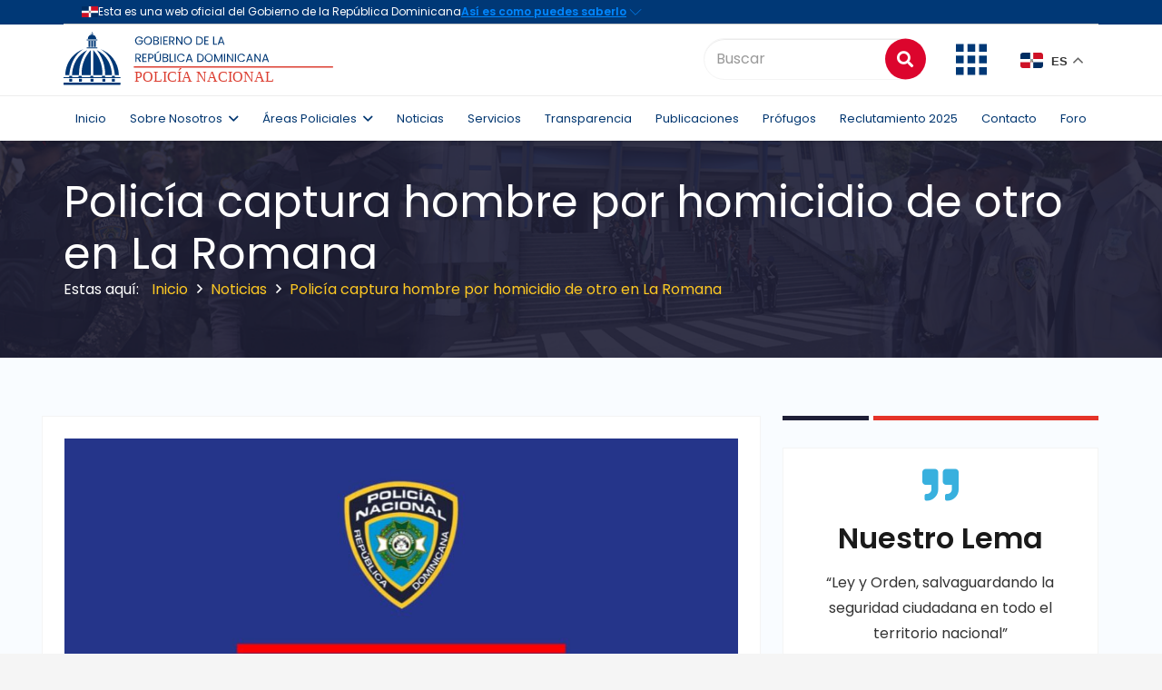

--- FILE ---
content_type: text/html; charset=UTF-8
request_url: https://www.policianacional.gob.do/policia-captura-hombre-por-homicidio-de-otro-en-la-romana/?print=pdf
body_size: 35302
content:
<!DOCTYPE HTML>
<html lang="es">
<head>
	<meta charset="UTF-8">
	<title>Policía captura hombre por homicidio de otro en La Romana &#8211; Inicio &#8211; Policía Nacional de la República Dominicana</title>
<meta name='robots' content='max-image-preview:large' />
<link rel='dns-prefetch' href='//fonts.googleapis.com' />
<link rel="alternate" type="application/rss+xml" title="Inicio - Policía Nacional de la República Dominicana &raquo; Feed" href="https://www.policianacional.gob.do/feed/" />
<link rel="alternate" type="application/rss+xml" title="Inicio - Policía Nacional de la República Dominicana &raquo; Feed de los comentarios" href="https://www.policianacional.gob.do/comments/feed/" />
<link rel="alternate" type="application/rss+xml" title="Inicio - Policía Nacional de la República Dominicana &raquo; Comentario Policía captura hombre por homicidio de otro en La Romana del feed" href="https://www.policianacional.gob.do/policia-captura-hombre-por-homicidio-de-otro-en-la-romana/feed/" />
<link rel="alternate" title="oEmbed (JSON)" type="application/json+oembed" href="https://www.policianacional.gob.do/wp-json/oembed/1.0/embed?url=https%3A%2F%2Fwww.policianacional.gob.do%2Fpolicia-captura-hombre-por-homicidio-de-otro-en-la-romana%2F" />
<link rel="alternate" title="oEmbed (XML)" type="text/xml+oembed" href="https://www.policianacional.gob.do/wp-json/oembed/1.0/embed?url=https%3A%2F%2Fwww.policianacional.gob.do%2Fpolicia-captura-hombre-por-homicidio-de-otro-en-la-romana%2F&#038;format=xml" />
<meta name="viewport" content="width=device-width, initial-scale=1">
<meta name="SKYPE_TOOLBAR" content="SKYPE_TOOLBAR_PARSER_COMPATIBLE">
<meta name="theme-color" content="#f5f5f5">
<meta property="og:title" content="Policía captura hombre por homicidio de otro en La Romana &#8211; Inicio &#8211; Policía Nacional de la República Dominicana">
<meta property="og:url" content="https://www.policianacional.gob.do/policia-captura-hombre-por-homicidio-de-otro-en-la-romana/?print=pdf">
<meta property="og:locale" content="es_ES">
<meta property="og:site_name" content="Inicio - Policía Nacional de la República Dominicana">
<meta property="og:type" content="article">
<meta property="og:image" content="https://www.policianacional.gob.do/wp-content/uploads/2022/10/5A1DAC83-CF0B-4C63-9E2C-50DBF140BD4E-1024x1024.jpeg" itemprop="image">
<style id='wp-img-auto-sizes-contain-inline-css' type='text/css'>
img:is([sizes=auto i],[sizes^="auto," i]){contain-intrinsic-size:3000px 1500px}
/*# sourceURL=wp-img-auto-sizes-contain-inline-css */
</style>
<link rel='stylesheet' id='wpfd-wpbakery-style-css' href='https://www.policianacional.gob.do/wp-content/plugins/wp-file-download/app/includes/wpbakery/assets/css/wpbakery.css?ver=4.9.4' type='text/css' media='all' />
<style id='wp-emoji-styles-inline-css' type='text/css'>

	img.wp-smiley, img.emoji {
		display: inline !important;
		border: none !important;
		box-shadow: none !important;
		height: 1em !important;
		width: 1em !important;
		margin: 0 0.07em !important;
		vertical-align: -0.1em !important;
		background: none !important;
		padding: 0 !important;
	}
/*# sourceURL=wp-emoji-styles-inline-css */
</style>
<style id='wp-block-library-inline-css' type='text/css'>
:root{--wp-block-synced-color:#7a00df;--wp-block-synced-color--rgb:122,0,223;--wp-bound-block-color:var(--wp-block-synced-color);--wp-editor-canvas-background:#ddd;--wp-admin-theme-color:#007cba;--wp-admin-theme-color--rgb:0,124,186;--wp-admin-theme-color-darker-10:#006ba1;--wp-admin-theme-color-darker-10--rgb:0,107,160.5;--wp-admin-theme-color-darker-20:#005a87;--wp-admin-theme-color-darker-20--rgb:0,90,135;--wp-admin-border-width-focus:2px}@media (min-resolution:192dpi){:root{--wp-admin-border-width-focus:1.5px}}.wp-element-button{cursor:pointer}:root .has-very-light-gray-background-color{background-color:#eee}:root .has-very-dark-gray-background-color{background-color:#313131}:root .has-very-light-gray-color{color:#eee}:root .has-very-dark-gray-color{color:#313131}:root .has-vivid-green-cyan-to-vivid-cyan-blue-gradient-background{background:linear-gradient(135deg,#00d084,#0693e3)}:root .has-purple-crush-gradient-background{background:linear-gradient(135deg,#34e2e4,#4721fb 50%,#ab1dfe)}:root .has-hazy-dawn-gradient-background{background:linear-gradient(135deg,#faaca8,#dad0ec)}:root .has-subdued-olive-gradient-background{background:linear-gradient(135deg,#fafae1,#67a671)}:root .has-atomic-cream-gradient-background{background:linear-gradient(135deg,#fdd79a,#004a59)}:root .has-nightshade-gradient-background{background:linear-gradient(135deg,#330968,#31cdcf)}:root .has-midnight-gradient-background{background:linear-gradient(135deg,#020381,#2874fc)}:root{--wp--preset--font-size--normal:16px;--wp--preset--font-size--huge:42px}.has-regular-font-size{font-size:1em}.has-larger-font-size{font-size:2.625em}.has-normal-font-size{font-size:var(--wp--preset--font-size--normal)}.has-huge-font-size{font-size:var(--wp--preset--font-size--huge)}.has-text-align-center{text-align:center}.has-text-align-left{text-align:left}.has-text-align-right{text-align:right}.has-fit-text{white-space:nowrap!important}#end-resizable-editor-section{display:none}.aligncenter{clear:both}.items-justified-left{justify-content:flex-start}.items-justified-center{justify-content:center}.items-justified-right{justify-content:flex-end}.items-justified-space-between{justify-content:space-between}.screen-reader-text{border:0;clip-path:inset(50%);height:1px;margin:-1px;overflow:hidden;padding:0;position:absolute;width:1px;word-wrap:normal!important}.screen-reader-text:focus{background-color:#ddd;clip-path:none;color:#444;display:block;font-size:1em;height:auto;left:5px;line-height:normal;padding:15px 23px 14px;text-decoration:none;top:5px;width:auto;z-index:100000}html :where(.has-border-color){border-style:solid}html :where([style*=border-top-color]){border-top-style:solid}html :where([style*=border-right-color]){border-right-style:solid}html :where([style*=border-bottom-color]){border-bottom-style:solid}html :where([style*=border-left-color]){border-left-style:solid}html :where([style*=border-width]){border-style:solid}html :where([style*=border-top-width]){border-top-style:solid}html :where([style*=border-right-width]){border-right-style:solid}html :where([style*=border-bottom-width]){border-bottom-style:solid}html :where([style*=border-left-width]){border-left-style:solid}html :where(img[class*=wp-image-]){height:auto;max-width:100%}:where(figure){margin:0 0 1em}html :where(.is-position-sticky){--wp-admin--admin-bar--position-offset:var(--wp-admin--admin-bar--height,0px)}@media screen and (max-width:600px){html :where(.is-position-sticky){--wp-admin--admin-bar--position-offset:0px}}

/*# sourceURL=wp-block-library-inline-css */
</style><style id='global-styles-inline-css' type='text/css'>
:root{--wp--preset--aspect-ratio--square: 1;--wp--preset--aspect-ratio--4-3: 4/3;--wp--preset--aspect-ratio--3-4: 3/4;--wp--preset--aspect-ratio--3-2: 3/2;--wp--preset--aspect-ratio--2-3: 2/3;--wp--preset--aspect-ratio--16-9: 16/9;--wp--preset--aspect-ratio--9-16: 9/16;--wp--preset--color--black: #000000;--wp--preset--color--cyan-bluish-gray: #abb8c3;--wp--preset--color--white: #ffffff;--wp--preset--color--pale-pink: #f78da7;--wp--preset--color--vivid-red: #cf2e2e;--wp--preset--color--luminous-vivid-orange: #ff6900;--wp--preset--color--luminous-vivid-amber: #fcb900;--wp--preset--color--light-green-cyan: #7bdcb5;--wp--preset--color--vivid-green-cyan: #00d084;--wp--preset--color--pale-cyan-blue: #8ed1fc;--wp--preset--color--vivid-cyan-blue: #0693e3;--wp--preset--color--vivid-purple: #9b51e0;--wp--preset--gradient--vivid-cyan-blue-to-vivid-purple: linear-gradient(135deg,rgb(6,147,227) 0%,rgb(155,81,224) 100%);--wp--preset--gradient--light-green-cyan-to-vivid-green-cyan: linear-gradient(135deg,rgb(122,220,180) 0%,rgb(0,208,130) 100%);--wp--preset--gradient--luminous-vivid-amber-to-luminous-vivid-orange: linear-gradient(135deg,rgb(252,185,0) 0%,rgb(255,105,0) 100%);--wp--preset--gradient--luminous-vivid-orange-to-vivid-red: linear-gradient(135deg,rgb(255,105,0) 0%,rgb(207,46,46) 100%);--wp--preset--gradient--very-light-gray-to-cyan-bluish-gray: linear-gradient(135deg,rgb(238,238,238) 0%,rgb(169,184,195) 100%);--wp--preset--gradient--cool-to-warm-spectrum: linear-gradient(135deg,rgb(74,234,220) 0%,rgb(151,120,209) 20%,rgb(207,42,186) 40%,rgb(238,44,130) 60%,rgb(251,105,98) 80%,rgb(254,248,76) 100%);--wp--preset--gradient--blush-light-purple: linear-gradient(135deg,rgb(255,206,236) 0%,rgb(152,150,240) 100%);--wp--preset--gradient--blush-bordeaux: linear-gradient(135deg,rgb(254,205,165) 0%,rgb(254,45,45) 50%,rgb(107,0,62) 100%);--wp--preset--gradient--luminous-dusk: linear-gradient(135deg,rgb(255,203,112) 0%,rgb(199,81,192) 50%,rgb(65,88,208) 100%);--wp--preset--gradient--pale-ocean: linear-gradient(135deg,rgb(255,245,203) 0%,rgb(182,227,212) 50%,rgb(51,167,181) 100%);--wp--preset--gradient--electric-grass: linear-gradient(135deg,rgb(202,248,128) 0%,rgb(113,206,126) 100%);--wp--preset--gradient--midnight: linear-gradient(135deg,rgb(2,3,129) 0%,rgb(40,116,252) 100%);--wp--preset--font-size--small: 13px;--wp--preset--font-size--medium: 20px;--wp--preset--font-size--large: 36px;--wp--preset--font-size--x-large: 42px;--wp--preset--spacing--20: 0.44rem;--wp--preset--spacing--30: 0.67rem;--wp--preset--spacing--40: 1rem;--wp--preset--spacing--50: 1.5rem;--wp--preset--spacing--60: 2.25rem;--wp--preset--spacing--70: 3.38rem;--wp--preset--spacing--80: 5.06rem;--wp--preset--shadow--natural: 6px 6px 9px rgba(0, 0, 0, 0.2);--wp--preset--shadow--deep: 12px 12px 50px rgba(0, 0, 0, 0.4);--wp--preset--shadow--sharp: 6px 6px 0px rgba(0, 0, 0, 0.2);--wp--preset--shadow--outlined: 6px 6px 0px -3px rgb(255, 255, 255), 6px 6px rgb(0, 0, 0);--wp--preset--shadow--crisp: 6px 6px 0px rgb(0, 0, 0);}:where(.is-layout-flex){gap: 0.5em;}:where(.is-layout-grid){gap: 0.5em;}body .is-layout-flex{display: flex;}.is-layout-flex{flex-wrap: wrap;align-items: center;}.is-layout-flex > :is(*, div){margin: 0;}body .is-layout-grid{display: grid;}.is-layout-grid > :is(*, div){margin: 0;}:where(.wp-block-columns.is-layout-flex){gap: 2em;}:where(.wp-block-columns.is-layout-grid){gap: 2em;}:where(.wp-block-post-template.is-layout-flex){gap: 1.25em;}:where(.wp-block-post-template.is-layout-grid){gap: 1.25em;}.has-black-color{color: var(--wp--preset--color--black) !important;}.has-cyan-bluish-gray-color{color: var(--wp--preset--color--cyan-bluish-gray) !important;}.has-white-color{color: var(--wp--preset--color--white) !important;}.has-pale-pink-color{color: var(--wp--preset--color--pale-pink) !important;}.has-vivid-red-color{color: var(--wp--preset--color--vivid-red) !important;}.has-luminous-vivid-orange-color{color: var(--wp--preset--color--luminous-vivid-orange) !important;}.has-luminous-vivid-amber-color{color: var(--wp--preset--color--luminous-vivid-amber) !important;}.has-light-green-cyan-color{color: var(--wp--preset--color--light-green-cyan) !important;}.has-vivid-green-cyan-color{color: var(--wp--preset--color--vivid-green-cyan) !important;}.has-pale-cyan-blue-color{color: var(--wp--preset--color--pale-cyan-blue) !important;}.has-vivid-cyan-blue-color{color: var(--wp--preset--color--vivid-cyan-blue) !important;}.has-vivid-purple-color{color: var(--wp--preset--color--vivid-purple) !important;}.has-black-background-color{background-color: var(--wp--preset--color--black) !important;}.has-cyan-bluish-gray-background-color{background-color: var(--wp--preset--color--cyan-bluish-gray) !important;}.has-white-background-color{background-color: var(--wp--preset--color--white) !important;}.has-pale-pink-background-color{background-color: var(--wp--preset--color--pale-pink) !important;}.has-vivid-red-background-color{background-color: var(--wp--preset--color--vivid-red) !important;}.has-luminous-vivid-orange-background-color{background-color: var(--wp--preset--color--luminous-vivid-orange) !important;}.has-luminous-vivid-amber-background-color{background-color: var(--wp--preset--color--luminous-vivid-amber) !important;}.has-light-green-cyan-background-color{background-color: var(--wp--preset--color--light-green-cyan) !important;}.has-vivid-green-cyan-background-color{background-color: var(--wp--preset--color--vivid-green-cyan) !important;}.has-pale-cyan-blue-background-color{background-color: var(--wp--preset--color--pale-cyan-blue) !important;}.has-vivid-cyan-blue-background-color{background-color: var(--wp--preset--color--vivid-cyan-blue) !important;}.has-vivid-purple-background-color{background-color: var(--wp--preset--color--vivid-purple) !important;}.has-black-border-color{border-color: var(--wp--preset--color--black) !important;}.has-cyan-bluish-gray-border-color{border-color: var(--wp--preset--color--cyan-bluish-gray) !important;}.has-white-border-color{border-color: var(--wp--preset--color--white) !important;}.has-pale-pink-border-color{border-color: var(--wp--preset--color--pale-pink) !important;}.has-vivid-red-border-color{border-color: var(--wp--preset--color--vivid-red) !important;}.has-luminous-vivid-orange-border-color{border-color: var(--wp--preset--color--luminous-vivid-orange) !important;}.has-luminous-vivid-amber-border-color{border-color: var(--wp--preset--color--luminous-vivid-amber) !important;}.has-light-green-cyan-border-color{border-color: var(--wp--preset--color--light-green-cyan) !important;}.has-vivid-green-cyan-border-color{border-color: var(--wp--preset--color--vivid-green-cyan) !important;}.has-pale-cyan-blue-border-color{border-color: var(--wp--preset--color--pale-cyan-blue) !important;}.has-vivid-cyan-blue-border-color{border-color: var(--wp--preset--color--vivid-cyan-blue) !important;}.has-vivid-purple-border-color{border-color: var(--wp--preset--color--vivid-purple) !important;}.has-vivid-cyan-blue-to-vivid-purple-gradient-background{background: var(--wp--preset--gradient--vivid-cyan-blue-to-vivid-purple) !important;}.has-light-green-cyan-to-vivid-green-cyan-gradient-background{background: var(--wp--preset--gradient--light-green-cyan-to-vivid-green-cyan) !important;}.has-luminous-vivid-amber-to-luminous-vivid-orange-gradient-background{background: var(--wp--preset--gradient--luminous-vivid-amber-to-luminous-vivid-orange) !important;}.has-luminous-vivid-orange-to-vivid-red-gradient-background{background: var(--wp--preset--gradient--luminous-vivid-orange-to-vivid-red) !important;}.has-very-light-gray-to-cyan-bluish-gray-gradient-background{background: var(--wp--preset--gradient--very-light-gray-to-cyan-bluish-gray) !important;}.has-cool-to-warm-spectrum-gradient-background{background: var(--wp--preset--gradient--cool-to-warm-spectrum) !important;}.has-blush-light-purple-gradient-background{background: var(--wp--preset--gradient--blush-light-purple) !important;}.has-blush-bordeaux-gradient-background{background: var(--wp--preset--gradient--blush-bordeaux) !important;}.has-luminous-dusk-gradient-background{background: var(--wp--preset--gradient--luminous-dusk) !important;}.has-pale-ocean-gradient-background{background: var(--wp--preset--gradient--pale-ocean) !important;}.has-electric-grass-gradient-background{background: var(--wp--preset--gradient--electric-grass) !important;}.has-midnight-gradient-background{background: var(--wp--preset--gradient--midnight) !important;}.has-small-font-size{font-size: var(--wp--preset--font-size--small) !important;}.has-medium-font-size{font-size: var(--wp--preset--font-size--medium) !important;}.has-large-font-size{font-size: var(--wp--preset--font-size--large) !important;}.has-x-large-font-size{font-size: var(--wp--preset--font-size--x-large) !important;}
/*# sourceURL=global-styles-inline-css */
</style>

<style id='classic-theme-styles-inline-css' type='text/css'>
/*! This file is auto-generated */
.wp-block-button__link{color:#fff;background-color:#32373c;border-radius:9999px;box-shadow:none;text-decoration:none;padding:calc(.667em + 2px) calc(1.333em + 2px);font-size:1.125em}.wp-block-file__button{background:#32373c;color:#fff;text-decoration:none}
/*# sourceURL=/wp-includes/css/classic-themes.min.css */
</style>
<link rel='stylesheet' id='apss-font-awesome-five-css' href='https://www.policianacional.gob.do/wp-content/plugins/accesspress-social-share/css/fontawesome-all.css?ver=4.5.6' type='text/css' media='all' />
<link rel='stylesheet' id='apss-frontend-css-css' href='https://www.policianacional.gob.do/wp-content/plugins/accesspress-social-share/css/frontend.css?ver=4.5.6' type='text/css' media='all' />
<link rel='stylesheet' id='apss-font-opensans-css' href='//fonts.googleapis.com/css?family=Open+Sans&#038;ver=6.9' type='text/css' media='all' />
<link rel='stylesheet' id='contact-form-7-css' href='https://www.policianacional.gob.do/wp-content/plugins/contact-form-7/includes/css/styles.css?ver=6.1.4' type='text/css' media='all' />
<style id='contact-form-7-inline-css' type='text/css'>
.wpcf7 .wpcf7-recaptcha iframe {margin-bottom: 0;}.wpcf7 .wpcf7-recaptcha[data-align="center"] > div {margin: 0 auto;}.wpcf7 .wpcf7-recaptcha[data-align="right"] > div {margin: 0 0 0 auto;}
/*# sourceURL=contact-form-7-inline-css */
</style>
<link rel='stylesheet' id='modal-window-css' href='https://www.policianacional.gob.do/wp-content/plugins/modal-window/public/assets/css/modal.min.css?ver=6.2.3' type='text/css' media='all' />
<link rel='stylesheet' id='rs-plugin-settings-css' href='https://www.policianacional.gob.do/wp-content/plugins/revslider/public/assets/css/rs6.css?ver=6.2.23' type='text/css' media='all' />
<style id='rs-plugin-settings-inline-css' type='text/css'>
#rs-demo-id {}
/*# sourceURL=rs-plugin-settings-inline-css */
</style>
<link rel='stylesheet' id='wpfd-search_filter-css' href='https://www.policianacional.gob.do/wp-content/plugins/wp-file-download/app/site/assets/css/search_filter.css?ver=6.9' type='text/css' media='all' />
<link rel='stylesheet' id='dashicons-css' href='https://www.policianacional.gob.do/wp-includes/css/dashicons.min.css?ver=6.9' type='text/css' media='all' />
<link rel='stylesheet' id='us-fonts-css' href='https://fonts.googleapis.com/css?family=Poppins%3A600%2C400%2C700&#038;display=swap&#038;ver=6.9' type='text/css' media='all' />
<link rel='stylesheet' id='us-style-css' href='https://www.policianacional.gob.do/wp-content/themes/Impreza/css/style.min.css?ver=7.11' type='text/css' media='all' />
<link rel='stylesheet' id='us-bbpress-css' href='https://www.policianacional.gob.do/wp-content/themes/Impreza/common/css/plugins/bbpress.min.css?ver=7.11' type='text/css' media='all' />
<style id='wp-block-button-inline-css' type='text/css'>
.wp-block-button__link{align-content:center;box-sizing:border-box;cursor:pointer;display:inline-block;height:100%;text-align:center;word-break:break-word}.wp-block-button__link.aligncenter{text-align:center}.wp-block-button__link.alignright{text-align:right}:where(.wp-block-button__link){border-radius:9999px;box-shadow:none;padding:calc(.667em + 2px) calc(1.333em + 2px);text-decoration:none}.wp-block-button[style*=text-decoration] .wp-block-button__link{text-decoration:inherit}.wp-block-buttons>.wp-block-button.has-custom-width{max-width:none}.wp-block-buttons>.wp-block-button.has-custom-width .wp-block-button__link{width:100%}.wp-block-buttons>.wp-block-button.has-custom-font-size .wp-block-button__link{font-size:inherit}.wp-block-buttons>.wp-block-button.wp-block-button__width-25{width:calc(25% - var(--wp--style--block-gap, .5em)*.75)}.wp-block-buttons>.wp-block-button.wp-block-button__width-50{width:calc(50% - var(--wp--style--block-gap, .5em)*.5)}.wp-block-buttons>.wp-block-button.wp-block-button__width-75{width:calc(75% - var(--wp--style--block-gap, .5em)*.25)}.wp-block-buttons>.wp-block-button.wp-block-button__width-100{flex-basis:100%;width:100%}.wp-block-buttons.is-vertical>.wp-block-button.wp-block-button__width-25{width:25%}.wp-block-buttons.is-vertical>.wp-block-button.wp-block-button__width-50{width:50%}.wp-block-buttons.is-vertical>.wp-block-button.wp-block-button__width-75{width:75%}.wp-block-button.is-style-squared,.wp-block-button__link.wp-block-button.is-style-squared{border-radius:0}.wp-block-button.no-border-radius,.wp-block-button__link.no-border-radius{border-radius:0!important}:root :where(.wp-block-button .wp-block-button__link.is-style-outline),:root :where(.wp-block-button.is-style-outline>.wp-block-button__link){border:2px solid;padding:.667em 1.333em}:root :where(.wp-block-button .wp-block-button__link.is-style-outline:not(.has-text-color)),:root :where(.wp-block-button.is-style-outline>.wp-block-button__link:not(.has-text-color)){color:currentColor}:root :where(.wp-block-button .wp-block-button__link.is-style-outline:not(.has-background)),:root :where(.wp-block-button.is-style-outline>.wp-block-button__link:not(.has-background)){background-color:initial;background-image:none}
/*# sourceURL=https://www.policianacional.gob.do/wp-includes/blocks/button/style.min.css */
</style>
<style id='wp-block-search-inline-css' type='text/css'>
.wp-block-search__button{margin-left:10px;word-break:normal}.wp-block-search__button.has-icon{line-height:0}.wp-block-search__button svg{height:1.25em;min-height:24px;min-width:24px;width:1.25em;fill:currentColor;vertical-align:text-bottom}:where(.wp-block-search__button){border:1px solid #ccc;padding:6px 10px}.wp-block-search__inside-wrapper{display:flex;flex:auto;flex-wrap:nowrap;max-width:100%}.wp-block-search__label{width:100%}.wp-block-search.wp-block-search__button-only .wp-block-search__button{box-sizing:border-box;display:flex;flex-shrink:0;justify-content:center;margin-left:0;max-width:100%}.wp-block-search.wp-block-search__button-only .wp-block-search__inside-wrapper{min-width:0!important;transition-property:width}.wp-block-search.wp-block-search__button-only .wp-block-search__input{flex-basis:100%;transition-duration:.3s}.wp-block-search.wp-block-search__button-only.wp-block-search__searchfield-hidden,.wp-block-search.wp-block-search__button-only.wp-block-search__searchfield-hidden .wp-block-search__inside-wrapper{overflow:hidden}.wp-block-search.wp-block-search__button-only.wp-block-search__searchfield-hidden .wp-block-search__input{border-left-width:0!important;border-right-width:0!important;flex-basis:0;flex-grow:0;margin:0;min-width:0!important;padding-left:0!important;padding-right:0!important;width:0!important}:where(.wp-block-search__input){appearance:none;border:1px solid #949494;flex-grow:1;font-family:inherit;font-size:inherit;font-style:inherit;font-weight:inherit;letter-spacing:inherit;line-height:inherit;margin-left:0;margin-right:0;min-width:3rem;padding:8px;text-decoration:unset!important;text-transform:inherit}:where(.wp-block-search__button-inside .wp-block-search__inside-wrapper){background-color:#fff;border:1px solid #949494;box-sizing:border-box;padding:4px}:where(.wp-block-search__button-inside .wp-block-search__inside-wrapper) .wp-block-search__input{border:none;border-radius:0;padding:0 4px}:where(.wp-block-search__button-inside .wp-block-search__inside-wrapper) .wp-block-search__input:focus{outline:none}:where(.wp-block-search__button-inside .wp-block-search__inside-wrapper) :where(.wp-block-search__button){padding:4px 8px}.wp-block-search.aligncenter .wp-block-search__inside-wrapper{margin:auto}.wp-block[data-align=right] .wp-block-search.wp-block-search__button-only .wp-block-search__inside-wrapper{float:right}
/*# sourceURL=https://www.policianacional.gob.do/wp-includes/blocks/search/style.min.css */
</style>
<link rel='stylesheet' id='site-reviews-css' href='https://www.policianacional.gob.do/wp-content/plugins/site-reviews/assets/styles/default.css?ver=7.2.13' type='text/css' media='all' />
<style id='site-reviews-inline-css' type='text/css'>
:root{--glsr-star-empty:url(https://www.policianacional.gob.do/wp-content/plugins/site-reviews/assets/images/stars/default/star-empty.svg);--glsr-star-error:url(https://www.policianacional.gob.do/wp-content/plugins/site-reviews/assets/images/stars/default/star-error.svg);--glsr-star-full:url(https://www.policianacional.gob.do/wp-content/plugins/site-reviews/assets/images/stars/default/star-full.svg);--glsr-star-half:url(https://www.policianacional.gob.do/wp-content/plugins/site-reviews/assets/images/stars/default/star-half.svg)}

/*# sourceURL=site-reviews-inline-css */
</style>
<script type="text/javascript" src="https://www.policianacional.gob.do/wp-includes/js/jquery/jquery.min.js?ver=3.7.1" id="jquery-core-js"></script>
<script type="text/javascript" src="https://www.policianacional.gob.do/wp-includes/js/jquery/jquery-migrate.min.js?ver=3.4.1" id="jquery-migrate-js"></script>
<script type="text/javascript" src="https://www.policianacional.gob.do/wp-content/plugins/revslider/public/assets/js/rbtools.min.js?ver=6.2.23" id="tp-tools-js"></script>
<script type="text/javascript" src="https://www.policianacional.gob.do/wp-content/plugins/revslider/public/assets/js/rs6.min.js?ver=6.2.23" id="revmin-js"></script>
<link rel="https://api.w.org/" href="https://www.policianacional.gob.do/wp-json/" /><link rel="alternate" title="JSON" type="application/json" href="https://www.policianacional.gob.do/wp-json/wp/v2/posts/101381" /><link rel="EditURI" type="application/rsd+xml" title="RSD" href="https://www.policianacional.gob.do/xmlrpc.php?rsd" />
<meta name="generator" content="WordPress 6.9" />
<link rel="canonical" href="https://www.policianacional.gob.do/policia-captura-hombre-por-homicidio-de-otro-en-la-romana/" />
<link rel='shortlink' href='https://www.policianacional.gob.do/?p=101381' />
		<script>
			if ( ! /Android|webOS|iPhone|iPad|iPod|BlackBerry|IEMobile|Opera Mini/i.test( navigator.userAgent ) ) {
				var root = document.getElementsByTagName( 'html' )[ 0 ]
				root.className += " no-touch";
			}
		</script>
		<meta name="generator" content="Powered by WPBakery Page Builder - drag and drop page builder for WordPress."/>
<meta name="generator" content="Powered by Slider Revolution 6.2.23 - responsive, Mobile-Friendly Slider Plugin for WordPress with comfortable drag and drop interface." />
<link rel="icon" href="https://www.policianacional.gob.do/wp-content/uploads/2024/11/favicon.png" sizes="32x32" />
<link rel="icon" href="https://www.policianacional.gob.do/wp-content/uploads/2024/11/favicon.png" sizes="192x192" />
<link rel="apple-touch-icon" href="https://www.policianacional.gob.do/wp-content/uploads/2024/11/favicon.png" />
<meta name="msapplication-TileImage" content="https://www.policianacional.gob.do/wp-content/uploads/2024/11/favicon.png" />
<script type="text/javascript">function setREVStartSize(e){
			//window.requestAnimationFrame(function() {				 
				window.RSIW = window.RSIW===undefined ? window.innerWidth : window.RSIW;	
				window.RSIH = window.RSIH===undefined ? window.innerHeight : window.RSIH;	
				try {								
					var pw = document.getElementById(e.c).parentNode.offsetWidth,
						newh;
					pw = pw===0 || isNaN(pw) ? window.RSIW : pw;
					e.tabw = e.tabw===undefined ? 0 : parseInt(e.tabw);
					e.thumbw = e.thumbw===undefined ? 0 : parseInt(e.thumbw);
					e.tabh = e.tabh===undefined ? 0 : parseInt(e.tabh);
					e.thumbh = e.thumbh===undefined ? 0 : parseInt(e.thumbh);
					e.tabhide = e.tabhide===undefined ? 0 : parseInt(e.tabhide);
					e.thumbhide = e.thumbhide===undefined ? 0 : parseInt(e.thumbhide);
					e.mh = e.mh===undefined || e.mh=="" || e.mh==="auto" ? 0 : parseInt(e.mh,0);		
					if(e.layout==="fullscreen" || e.l==="fullscreen") 						
						newh = Math.max(e.mh,window.RSIH);					
					else{					
						e.gw = Array.isArray(e.gw) ? e.gw : [e.gw];
						for (var i in e.rl) if (e.gw[i]===undefined || e.gw[i]===0) e.gw[i] = e.gw[i-1];					
						e.gh = e.el===undefined || e.el==="" || (Array.isArray(e.el) && e.el.length==0)? e.gh : e.el;
						e.gh = Array.isArray(e.gh) ? e.gh : [e.gh];
						for (var i in e.rl) if (e.gh[i]===undefined || e.gh[i]===0) e.gh[i] = e.gh[i-1];
											
						var nl = new Array(e.rl.length),
							ix = 0,						
							sl;					
						e.tabw = e.tabhide>=pw ? 0 : e.tabw;
						e.thumbw = e.thumbhide>=pw ? 0 : e.thumbw;
						e.tabh = e.tabhide>=pw ? 0 : e.tabh;
						e.thumbh = e.thumbhide>=pw ? 0 : e.thumbh;					
						for (var i in e.rl) nl[i] = e.rl[i]<window.RSIW ? 0 : e.rl[i];
						sl = nl[0];									
						for (var i in nl) if (sl>nl[i] && nl[i]>0) { sl = nl[i]; ix=i;}															
						var m = pw>(e.gw[ix]+e.tabw+e.thumbw) ? 1 : (pw-(e.tabw+e.thumbw)) / (e.gw[ix]);					
						newh =  (e.gh[ix] * m) + (e.tabh + e.thumbh);
					}				
					if(window.rs_init_css===undefined) window.rs_init_css = document.head.appendChild(document.createElement("style"));					
					document.getElementById(e.c).height = newh+"px";
					window.rs_init_css.innerHTML += "#"+e.c+"_wrapper { height: "+newh+"px }";				
				} catch(e){
					console.log("Failure at Presize of Slider:" + e)
				}					   
			//});
		  };</script>
<noscript><style> .wpb_animate_when_almost_visible { opacity: 1; }</style></noscript>		<style id="us-icon-fonts">@font-face{font-display:block;font-style:normal;font-family:"fontawesome";font-weight:900;src:url("https://www.policianacional.gob.do/wp-content/themes/Impreza/fonts/fa-solid-900.woff2?ver=7.11") format("woff2"),url("https://www.policianacional.gob.do/wp-content/themes/Impreza/fonts/fa-solid-900.woff?ver=7.11") format("woff")}.fas{font-family:"fontawesome";font-weight:900}@font-face{font-display:block;font-style:normal;font-family:"fontawesome";font-weight:400;src:url("https://www.policianacional.gob.do/wp-content/themes/Impreza/fonts/fa-regular-400.woff2?ver=7.11") format("woff2"),url("https://www.policianacional.gob.do/wp-content/themes/Impreza/fonts/fa-regular-400.woff?ver=7.11") format("woff")}.far{font-family:"fontawesome";font-weight:400}@font-face{font-display:block;font-style:normal;font-family:"fontawesome";font-weight:300;src:url("https://www.policianacional.gob.do/wp-content/themes/Impreza/fonts/fa-light-300.woff2?ver=7.11") format("woff2"),url("https://www.policianacional.gob.do/wp-content/themes/Impreza/fonts/fa-light-300.woff?ver=7.11") format("woff")}.fal{font-family:"fontawesome";font-weight:300}@font-face{font-display:block;font-style:normal;font-family:"Font Awesome 5 Duotone";font-weight:900;src:url("https://www.policianacional.gob.do/wp-content/themes/Impreza/fonts/fa-duotone-900.woff2?ver=7.11") format("woff2"),url("https://www.policianacional.gob.do/wp-content/themes/Impreza/fonts/fa-duotone-900.woff?ver=7.11") format("woff")}.fad{font-family:"Font Awesome 5 Duotone";font-weight:900}.fad{position:relative}.fad:before{position:absolute}.fad:after{opacity:0.4}@font-face{font-display:block;font-style:normal;font-family:"Font Awesome 5 Brands";font-weight:400;src:url("https://www.policianacional.gob.do/wp-content/themes/Impreza/fonts/fa-brands-400.woff2?ver=7.11") format("woff2"),url("https://www.policianacional.gob.do/wp-content/themes/Impreza/fonts/fa-brands-400.woff?ver=7.11") format("woff")}.fab{font-family:"Font Awesome 5 Brands";font-weight:400}@font-face{font-display:block;font-style:normal;font-family:"Material Icons";font-weight:400;src:url("https://www.policianacional.gob.do/wp-content/themes/Impreza/fonts/material-icons.woff2?ver=7.11") format("woff2"),url("https://www.policianacional.gob.do/wp-content/themes/Impreza/fonts/material-icons.woff?ver=7.11") format("woff")}.material-icons{font-family:"Material Icons";font-weight:400}</style>
				<style id="us-theme-options-css">.style_phone6-1>*{background-image:url(https://www.policianacional.gob.do/wp-content/themes/Impreza/img/phone-6-black-real.png)}.style_phone6-2>*{background-image:url(https://www.policianacional.gob.do/wp-content/themes/Impreza/img/phone-6-white-real.png)}.style_phone6-3>*{background-image:url(https://www.policianacional.gob.do/wp-content/themes/Impreza/img/phone-6-black-flat.png)}.style_phone6-4>*{background-image:url(https://www.policianacional.gob.do/wp-content/themes/Impreza/img/phone-6-white-flat.png)}.leaflet-default-icon-path{background-image:url(https://www.policianacional.gob.do/wp-content/themes/Impreza/common/css/vendor/images/marker-icon.png)}html,.l-header .widget,.menu-item-object-us_page_block{font-family:'Poppins',sans-serif;font-weight:400;font-size:16px;line-height:28px}h1{font-family:'Poppins',sans-serif;font-weight:500;font-size:3.0rem;line-height:1.2;letter-spacing:0;margin-bottom:1.5rem}h2{font-family:'Poppins',sans-serif;font-weight:600;font-size:2.0rem;line-height:1.2;letter-spacing:0;margin-bottom:1.5rem}h3{font-family:'Poppins',sans-serif;font-weight:500;font-size:1.7rem;line-height:1.2;letter-spacing:0;margin-bottom:1.5rem}.widgettitle,.comment-reply-title,h4{font-family:'Poppins',sans-serif;font-weight:400;font-size:1.5rem;line-height:1.2;letter-spacing:0;margin-bottom:1.5rem}h5{font-family:'Poppins',sans-serif;font-weight:400;font-size:1.4rem;line-height:1.2;letter-spacing:0;margin-bottom:1.5rem}h6{font-family:'Poppins',sans-serif;font-weight:400;font-size:1.3rem;line-height:1.2;letter-spacing:0;margin-bottom:1.5rem}@media (max-width:767px){html{font-size:16px;line-height:28px}h1{font-size:3.0rem}h1.vc_custom_heading:not([class*="us_custom_"]){font-size:3.0rem!important}h2{font-size:2.0rem}h2.vc_custom_heading:not([class*="us_custom_"]){font-size:2.0rem!important}h3{font-size:1.7rem}h3.vc_custom_heading:not([class*="us_custom_"]){font-size:1.7rem!important}h4,.widgettitle,.comment-reply-title{font-size:1.5rem}h4.vc_custom_heading:not([class*="us_custom_"]){font-size:1.5rem!important}h5{font-size:1.4rem}h5.vc_custom_heading:not([class*="us_custom_"]){font-size:1.4rem!important}h6{font-size:1.3rem}h6.vc_custom_heading:not([class*="us_custom_"]){font-size:1.3rem!important}}body{background:#f5f5f5}.l-canvas.type_boxed,.l-canvas.type_boxed .l-subheader,.l-canvas.type_boxed~.l-footer{max-width:1300px}.l-subheader-h,.l-section-h,.l-main .aligncenter,.w-tabs-section-content-h{max-width:1140px}.post-password-form{max-width:calc(1140px + 5rem)}@media screen and (max-width:1220px){.l-main .aligncenter{max-width:calc(100vw - 5rem)}}@media screen and (min-width:1220px){.l-main .alignfull{margin-left:calc(570px - 50vw);margin-right:calc(570px - 50vw)}}.wpb_text_column:not(:last-child){margin-bottom:1.5rem}@media (max-width:767px){.l-canvas{overflow:hidden}.g-cols.reversed{flex-direction:column-reverse}.g-cols>div:not([class*=" vc_col-"]){width:100%;margin:0 0 1.5rem}.g-cols.type_boxes>div,.g-cols.reversed>div:first-child,.g-cols:not(.reversed)>div:last-child,.g-cols>div.has-fill{margin-bottom:0}.g-cols.type_default>.wpb_column.stretched{margin-left:-1rem;margin-right:-1rem;width:auto}.g-cols.type_boxes>.wpb_column.stretched{margin-left:-2.5rem;margin-right:-2.5rem;width:auto}.align_center_xs,.align_center_xs .w-socials{text-align:center}.align_center_xs .w-hwrapper>*{margin:0.5rem 0;width:100%}}@media (min-width:768px){.l-section.for_sidebar.at_left>div>.g-cols{flex-direction:row-reverse}.vc_column-inner.type_sticky>.wpb_wrapper{position:-webkit-sticky;position:sticky}}@media screen and (min-width:1220px){.g-cols.type_default>.wpb_column.stretched:first-of-type{margin-left:calc(570px + 1.5rem - 50vw)}.g-cols.type_default>.wpb_column.stretched:last-of-type{margin-right:calc(570px + 1.5rem - 50vw)}.g-cols.type_boxes>.wpb_column.stretched:first-of-type{margin-left:calc(570px - 50vw)}.g-cols.type_boxes>.wpb_column.stretched:last-of-type{margin-right:calc(570px - 50vw)}}button[type="submit"]:not(.w-btn),input[type="submit"]{font-size:16px;line-height:1.2!important;font-weight:700;font-style:normal;text-transform:none;letter-spacing:0em;border-radius:0.3em;padding:0.8em 1.8em;box-shadow:0 0em 0em rgba(0,0,0,0.2);background:#E53329;border-color:transparent;color:#ffffff!important}button[type="submit"]:not(.w-btn):before,input[type="submit"]{border-width:0px}.no-touch button[type="submit"]:not(.w-btn):hover,.no-touch input[type="submit"]:hover{box-shadow:0 0em 0em rgba(0,0,0,0.2);background:#003876;border-color:transparent;color:#ffffff!important}.us-nav-style_1>*,.navstyle_1>.owl-nav div,.us-btn-style_1{font-family:'Poppins',sans-serif;font-size:16px;line-height:1.2!important;font-weight:700;font-style:normal;text-transform:none;letter-spacing:0em;border-radius:0.3em;padding:0.8em 1.8em;background:#E53329;border-color:transparent;color:#ffffff!important;box-shadow:0 0em 0em rgba(0,0,0,0.2)}.us-nav-style_1>*:before,.navstyle_1>.owl-nav div:before,.us-btn-style_1:before{border-width:0px}.us-nav-style_1>span.current,.no-touch .us-nav-style_1>a:hover,.no-touch .navstyle_1>.owl-nav div:hover,.no-touch .us-btn-style_1:hover{box-shadow:0 0em 0em rgba(0,0,0,0.2);background:#003876;border-color:transparent;color:#ffffff!important}.us-nav-style_1>*{min-width:calc(1.2em + 2 * 0.8em)}.us-nav-style_4>*,.navstyle_4>.owl-nav div,.us-btn-style_4{font-family:'Poppins',sans-serif;font-size:16px;line-height:1.20!important;font-weight:700;font-style:normal;text-transform:none;letter-spacing:0em;border-radius:0.3em;padding:0.8em 1.8em;background:#E53329;border-color:transparent;color:#ffffff!important;box-shadow:0 0em 0em rgba(0,0,0,0.2)}.us-nav-style_4>*:before,.navstyle_4>.owl-nav div:before,.us-btn-style_4:before{border-width:0px}.us-nav-style_4>span.current,.no-touch .us-nav-style_4>a:hover,.no-touch .navstyle_4>.owl-nav div:hover,.no-touch .us-btn-style_4:hover{box-shadow:0 0em 0em rgba(0,0,0,0.2);background:#db2f25;border-color:transparent;color:#ffffff!important}.us-nav-style_4>*{min-width:calc(1.20em + 2 * 0.8em)}.us-nav-style_2>*,.navstyle_2>.owl-nav div,.us-btn-style_2{font-family:'Poppins',sans-serif;font-size:16px;line-height:1.2!important;font-weight:700;font-style:normal;text-transform:none;letter-spacing:0em;border-radius:0.3em;padding:0.8em 1.8em;background:#ffffff;border-color:transparent;color:#333!important;box-shadow:0 0em 0em rgba(0,0,0,0.2)}.us-nav-style_2>*:before,.navstyle_2>.owl-nav div:before,.us-btn-style_2:before{border-width:0px}.us-nav-style_2>span.current,.no-touch .us-nav-style_2>a:hover,.no-touch .navstyle_2>.owl-nav div:hover,.no-touch .us-btn-style_2:hover{box-shadow:0 0em 0em rgba(0,0,0,0.2);background:#E53329;border-color:transparent;color:#fff!important}.us-nav-style_2>*{min-width:calc(1.2em + 2 * 0.8em)}.us-nav-style_3>*,.navstyle_3>.owl-nav div,.us-btn-style_3{font-family:'Poppins',sans-serif;font-size:1rem;line-height:1.2!important;font-weight:400;font-style:normal;text-transform:none;letter-spacing:0em;border-radius:0.3em;padding:0.8em 1.8em;background:#1F1F37;border-color:transparent;color:#ffffff!important;box-shadow:0 0em 0em rgba(0,0,0,0.2)}.us-nav-style_3>*:before,.navstyle_3>.owl-nav div:before,.us-btn-style_3:before{border-width:2px}.us-nav-style_3>span.current,.no-touch .us-nav-style_3>a:hover,.no-touch .navstyle_3>.owl-nav div:hover,.no-touch .us-btn-style_3:hover{box-shadow:0 0em 0em rgba(0,0,0,0.2);background:#1F1F37;border-color:transparent;color:#003876!important}.us-nav-style_3>*{min-width:calc(1.2em + 2 * 0.8em)}.w-filter.state_desktop.style_drop_default .w-filter-item-title,.select2-selection,select,textarea,input:not([type="submit"]),.w-form-checkbox,.w-form-radio{font-size:1rem;font-weight:400;letter-spacing:0em;border-width:0px;border-radius:0rem;background:#f5f5f5;border-color:#e8e8e8;color:#333;box-shadow:0px 1px 0px 0px rgba(0,0,0,0.08) inset}body .select2-dropdown{background:#f5f5f5;color:#333}.w-filter.state_desktop.style_drop_default .w-filter-item-title,.select2-selection,select,input:not([type="submit"]){min-height:2.8rem;line-height:2.8rem;padding:0 0.8rem}select{height:2.8rem}textarea{padding:calc(2.8rem/2 + 0px - 0.7em) 0.8rem}.w-filter.state_desktop.style_drop_default .w-filter-item-title:focus,.select2-container--open .select2-selection,select:focus,textarea:focus,input:not([type="submit"]):focus,input:focus + .w-form-checkbox,input:focus + .w-form-radio{box-shadow:0px 0px 0px 2px #E53329}.w-filter-item[data-ui_type="dropdown"] .w-filter-item-values:after,.w-filter.state_desktop.style_drop_default .w-filter-item-title:after,.w-order-select:after,.select2-selection__arrow:after,.w-search-form-btn,.widget_search form:after,.w-form-row-field:after{font-size:1rem;margin:0 0.8rem;color:#333}.w-form-row-field>i{font-size:1rem;top:calc(2.8rem/2);margin:0px;padding:0 0.8rem;color:#333}.w-form-row.with_icon input,.w-form-row.with_icon textarea,.w-form-row.with_icon select{padding-left:calc(1.8em + 0.8rem)}.w-form-row.move_label .w-form-row-label{font-size:1rem;top:calc(2.8rem/2 + 0px - 0.7em);margin:0 0.8rem;background-color:#f5f5f5;color:#333}.w-form-row.with_icon.move_label .w-form-row-label{margin-left:calc(1.6em + 0.8rem)}a,button,input[type="submit"],.ui-slider-handle{outline:none!important}.w-toplink,.w-header-show{background:rgba(0,0,0,0.3)}body{-webkit-tap-highlight-color:rgba(229,51,41,0.2)}.has-content-bg-background-color,body.us_iframe,.l-preloader,.l-canvas,.l-footer,.l-popup-box-content,.l-cookie,.g-filters.style_1 .g-filters-item.active,.w-filter.state_mobile .w-filter-list,.w-filter.state_desktop[class*="style_drop_"] .w-filter-item-values,.w-pricing-item-h,.w-tabs.style_default .w-tabs-item.active,.no-touch .w-tabs.style_default .w-tabs-item.active:hover,.w-tabs.style_modern .w-tabs-item:after,.w-tabs.style_timeline .w-tabs-item,.w-tabs.style_timeline .w-tabs-section-header-h,.leaflet-popup-content-wrapper,.leaflet-popup-tip,#bbp-user-navigation li.current,.wpml-ls-statics-footer{background:#fff}.has-content-bg-color,.w-iconbox.style_circle.color_contrast .w-iconbox-icon{color:#fff}.has-content-bg-alt-background-color,.w-actionbox.color_light,.g-filters.style_1,.g-filters.style_2 .g-filters-item.active,.w-filter.state_desktop.style_switch_default .w-filter-item-value.selected,.w-flipbox-front,.w-grid-none,.w-ibanner,.w-iconbox.style_circle.color_light .w-iconbox-icon,.w-pricing.style_simple .w-pricing-item-header,.w-pricing.style_cards .w-pricing-item-header,.w-pricing.style_flat .w-pricing-item-h,.w-progbar-bar,.w-progbar.style_3 .w-progbar-bar:before,.w-progbar.style_3 .w-progbar-bar-count,.w-socials.style_solid .w-socials-item-link,.w-tabs.style_default .w-tabs-list,.w-tabs.style_timeline.zephyr .w-tabs-item,.w-tabs.style_timeline.zephyr .w-tabs-section-header-h,.no-touch .l-main .widget_nav_menu a:hover,.no-touch .navstyle_circle.navpos_outside>.owl-nav div:hover,.no-touch .navstyle_block.navpos_outside>.owl-nav div:hover,#subscription-toggle,#favorite-toggle,#bbp-user-navigation,.smile-icon-timeline-wrap .timeline-wrapper .timeline-block,.smile-icon-timeline-wrap .timeline-feature-item.feat-item,.wpml-ls-legacy-dropdown a,.wpml-ls-legacy-dropdown-click a,.tablepress .row-hover tr:hover td{background:#f5f5f5}.timeline-wrapper .timeline-post-right .ult-timeline-arrow l,.timeline-wrapper .timeline-post-left .ult-timeline-arrow l,.timeline-feature-item.feat-item .ult-timeline-arrow l{border-color:#f5f5f5}.has-content-bg-alt-color{color:#f5f5f5}hr,td,th,.l-section,.vc_column_container,.vc_column-inner,.w-comments .children,.w-image,.w-pricing-item-h,.w-profile,.w-sharing-item,.w-tabs-list,.w-tabs-section,.widget_calendar #calendar_wrap,.l-main .widget_nav_menu .menu,.l-main .widget_nav_menu .menu-item a,#bbpress-forums fieldset,.bbp-login-form fieldset,#bbpress-forums .bbp-body>ul,#bbpress-forums li.bbp-header,.bbp-replies .bbp-body,div.bbp-forum-header,div.bbp-topic-header,div.bbp-reply-header,.bbp-pagination-links a,.bbp-pagination-links span.current,span.bbp-topic-pagination a.page-numbers,.bbp-logged-in,.smile-icon-timeline-wrap .timeline-line{border-color:#e8e8e8}.has-content-border-color,.w-separator.color_border,.w-iconbox.color_light .w-iconbox-icon{color:#e8e8e8}.has-content-border-background-color,.w-flipbox-back,.w-iconbox.style_circle.color_light .w-iconbox-icon,.no-touch .wpml-ls-sub-menu a:hover{background:#e8e8e8}.w-iconbox.style_outlined.color_light .w-iconbox-icon,.w-socials.style_outlined .w-socials-item-link,.pagination>:not(.custom)>.page-numbers{box-shadow:0 0 0 2px #e8e8e8 inset}.has-content-heading-color,.l-cookie,h1,h2,h3,h4,h5,h6,.w-counter.color_heading .w-counter-value{color:#1a1a1a}.has-content-heading-background-color,.w-progbar.color_heading .w-progbar-bar-h{background:#1a1a1a}.l-canvas,.l-footer,.l-popup-box-content,.w-ibanner,.w-filter.state_mobile .w-filter-list,.w-filter.state_desktop[class*="style_drop_"] .w-filter-item-values,.w-iconbox.color_light.style_circle .w-iconbox-icon,.w-tabs.style_timeline .w-tabs-item,.w-tabs.style_timeline .w-tabs-section-header-h,.leaflet-popup-content-wrapper,.leaflet-popup-tip,.has-content-text-color{color:#333}.has-content-text-background-color,.w-iconbox.style_circle.color_contrast .w-iconbox-icon,.w-scroller-dot span{background:#333}.w-iconbox.style_outlined.color_contrast .w-iconbox-icon{box-shadow:0 0 0 2px #333 inset}.w-scroller-dot span{box-shadow:0 0 0 2px #333}a{color:#003876}.no-touch a:hover,.no-touch .tablepress .sorting:hover,.no-touch .post_navigation.layout_simple a:hover .post_navigation-item-title{color:rgba(0,56,118,0.60)}.has-content-primary-color,.g-preloader,.l-main .w-contacts-item:before,.w-counter.color_primary .w-counter-value,.g-filters.style_1 .g-filters-item.active,.g-filters.style_3 .g-filters-item.active,.w-filter.state_desktop.style_switch_trendy .w-filter-item-value.selected,.w-iconbox.color_primary .w-iconbox-icon,.w-post-elm .w-post-slider-trigger:hover,.w-separator.color_primary,.w-sharing.type_outlined.color_primary .w-sharing-item,.no-touch .w-sharing.type_simple.color_primary .w-sharing-item:hover i,.w-tabs.style_default .w-tabs-item.active,.w-tabs.style_trendy .w-tabs-item.active,.w-tabs-section.active:not(.has_text_color) .w-tabs-section-header,.tablepress .sorting_asc,.tablepress .sorting_desc,#subscription-toggle span.is-subscribed:before,#favorite-toggle span.is-favorite:before,.highlight_primary{color:#E53329}.has-content-primary-background-color,.l-section.color_primary,.us-btn-style_badge,.no-touch .post_navigation.layout_sided a:hover .post_navigation-item-arrow,.highlight_primary_bg,.w-actionbox.color_primary,.no-touch .g-filters.style_1 .g-filters-item:hover,.no-touch .g-filters.style_2 .g-filters-item:hover,.no-touch .w-filter.state_desktop.style_switch_default .w-filter-item-value:hover,.bypostauthor>.w-comments-item-meta .w-comments-item-author span,.w-filter-opener:not(.w-btn) span:after,.w-grid .with_quote_icon,.w-iconbox.style_circle.color_primary .w-iconbox-icon,.no-touch .w-iconbox.style_circle .w-iconbox-icon:before,.no-touch .w-iconbox.style_outlined .w-iconbox-icon:before,.no-touch .w-person-links-item:before,.w-pricing.style_simple .type_featured .w-pricing-item-header,.w-pricing.style_cards .type_featured .w-pricing-item-header,.w-pricing.style_flat .type_featured .w-pricing-item-h,.w-progbar.color_primary .w-progbar-bar-h,.w-sharing.type_solid.color_primary .w-sharing-item,.w-sharing.type_fixed.color_primary .w-sharing-item,.w-sharing.type_outlined.color_primary .w-sharing-item:before,.no-touch .w-sharing-tooltip .w-sharing-item:hover,.w-socials-item-link-hover,.w-tabs-list-bar,.w-tabs.style_modern .w-tabs-list,.w-tabs.style_timeline .w-tabs-item:before,.w-tabs.style_timeline .w-tabs-section-header-h:before,.no-touch .w-header-show:hover,.no-touch .w-toplink.active:hover,.no-touch .pagination>:not(.custom)>.page-numbers:before,.pagination>:not(.custom)>.page-numbers.current,.l-main .widget_nav_menu .menu-item.current-menu-item>a,.rsThumb.rsNavSelected,.no-touch .bbp-pagination-links a:hover,.bbp-pagination-links span.current,.no-touch span.bbp-topic-pagination a.page-numbers:hover,.select2-results__option--highlighted{background:#E53329}.w-tabs.style_default .w-tabs-item.active,.bbp-pagination-links span.current,.no-touch #bbpress-forums .bbp-pagination-links a:hover,.no-touch #bbpress-forums .bbp-topic-pagination a:hover,#bbp-user-navigation li.current,.owl-dot.active span,.rsBullet.rsNavSelected span{border-color:#E53329}.w-iconbox.color_primary.style_outlined .w-iconbox-icon,.w-sharing.type_outlined.color_primary .w-sharing-item,.w-tabs.style_timeline .w-tabs-item,.w-tabs.style_timeline .w-tabs-section-header-h{box-shadow:0 0 0 2px #E53329 inset}.has-content-secondary-color,.w-counter.color_secondary .w-counter-value,.w-iconbox.color_secondary .w-iconbox-icon,.w-separator.color_secondary,.w-sharing.type_outlined.color_secondary .w-sharing-item,.no-touch .w-sharing.type_simple.color_secondary .w-sharing-item:hover i,.highlight_secondary{color:#003876}.has-content-secondary-background-color,.l-section.color_secondary,.w-actionbox.color_secondary,.no-touch .us-btn-style_badge:hover,.w-iconbox.style_circle.color_secondary .w-iconbox-icon,.w-progbar.color_secondary .w-progbar-bar-h,.w-sharing.type_solid.color_secondary .w-sharing-item,.w-sharing.type_fixed.color_secondary .w-sharing-item,.w-sharing.type_outlined.color_secondary .w-sharing-item:before,.highlight_secondary_bg{background:#003876}.w-iconbox.color_secondary.style_outlined .w-iconbox-icon,.w-sharing.type_outlined.color_secondary .w-sharing-item{box-shadow:0 0 0 2px #003876 inset}.has-content-faded-color,blockquote:before,.w-form-row-description,.l-main .post-author-website,.l-main .w-profile-link.for_logout,.l-main .widget_tag_cloud,p.bbp-topic-meta,.highlight_faded{color:#999}.has-content-faded-background-color{background:#999}.l-section.color_alternate,.color_alternate .g-filters.style_1 .g-filters-item.active,.color_alternate .w-pricing-item-h,.color_alternate .w-tabs.style_default .w-tabs-item.active,.color_alternate .w-tabs.style_modern .w-tabs-item:after,.no-touch .color_alternate .w-tabs.style_default .w-tabs-item.active:hover,.color_alternate .w-tabs.style_timeline .w-tabs-item,.color_alternate .w-tabs.style_timeline .w-tabs-section-header-h{background:#f5f5f5}.color_alternate .w-iconbox.style_circle.color_contrast .w-iconbox-icon{color:#f5f5f5}.color_alternate input:not([type="submit"]),.color_alternate textarea,.color_alternate select,.color_alternate .w-form-checkbox,.color_alternate .w-form-radio,.color_alternate .move_label .w-form-row-label,.color_alternate .g-filters.style_1,.color_alternate .g-filters.style_2 .g-filters-item.active,.color_alternate .w-filter.state_desktop.style_switch_default .w-filter-item-value.selected,.color_alternate .w-grid-none,.color_alternate .w-iconbox.style_circle.color_light .w-iconbox-icon,.color_alternate .w-pricing.style_simple .w-pricing-item-header,.color_alternate .w-pricing.style_cards .w-pricing-item-header,.color_alternate .w-pricing.style_flat .w-pricing-item-h,.color_alternate .w-progbar-bar,.color_alternate .w-socials.style_solid .w-socials-item-link,.color_alternate .w-tabs.style_default .w-tabs-list,.color_alternate .ginput_container_creditcard{background:#fff}.l-section.color_alternate,.color_alternate td,.color_alternate th,.color_alternate .vc_column_container,.color_alternate .vc_column-inner,.color_alternate .w-comments .children,.color_alternate .w-image,.color_alternate .w-pricing-item-h,.color_alternate .w-profile,.color_alternate .w-sharing-item,.color_alternate .w-tabs-list,.color_alternate .w-tabs-section{border-color:#ddd}.color_alternate .w-separator.color_border,.color_alternate .w-iconbox.color_light .w-iconbox-icon{color:#ddd}.color_alternate .w-iconbox.style_circle.color_light .w-iconbox-icon{background:#ddd}.color_alternate .w-iconbox.style_outlined.color_light .w-iconbox-icon,.color_alternate .w-socials.style_outlined .w-socials-item-link,.color_alternate .pagination>:not(.custom)>.page-numbers{box-shadow:0 0 0 2px #ddd inset}.l-section.color_alternate h1,.l-section.color_alternate h2,.l-section.color_alternate h3,.l-section.color_alternate h4,.l-section.color_alternate h5,.l-section.color_alternate h6,.color_alternate .w-counter.color_heading .w-counter-value{color:#1a1a1a}.color_alternate .w-progbar.color_heading .w-progbar-bar-h{background:#1a1a1a}.l-section.color_alternate,.color_alternate .w-iconbox.color_contrast .w-iconbox-icon,.color_alternate .w-iconbox.color_light.style_circle .w-iconbox-icon,.color_alternate .w-tabs.style_timeline .w-tabs-item,.color_alternate .w-tabs.style_timeline .w-tabs-section-header-h{color:#333}.color_alternate .w-iconbox.style_circle.color_contrast .w-iconbox-icon{background:#333}.color_alternate .w-iconbox.style_outlined.color_contrast .w-iconbox-icon{box-shadow:0 0 0 2px #333 inset}.color_alternate a{color:#003876}.no-touch .color_alternate a:hover{color:rgba(0,56,118,0.60)}.color_alternate .highlight_primary,.l-main .color_alternate .w-contacts-item:before,.color_alternate .w-counter.color_primary .w-counter-value,.color_alternate .g-preloader,.color_alternate .g-filters.style_1 .g-filters-item.active,.color_alternate .g-filters.style_3 .g-filters-item.active,.color_alternate .w-filter.state_desktop.style_switch_trendy .w-filter-item-value.selected,.color_alternate .w-iconbox.color_primary .w-iconbox-icon,.color_alternate .w-separator.color_primary,.color_alternate .w-tabs.style_default .w-tabs-item.active,.color_alternate .w-tabs.style_trendy .w-tabs-item.active,.color_alternate .w-tabs-section.active:not(.has_text_color) .w-tabs-section-header{color:#E53329}.color_alternate .highlight_primary_bg,.color_alternate .w-actionbox.color_primary,.no-touch .color_alternate .g-filters.style_1 .g-filters-item:hover,.no-touch .color_alternate .g-filters.style_2 .g-filters-item:hover,.no-touch .color_alternate .w-filter.state_desktop.style_switch_default .w-filter-item-value:hover,.color_alternate .w-iconbox.style_circle.color_primary .w-iconbox-icon,.no-touch .color_alternate .w-iconbox.style_circle .w-iconbox-icon:before,.no-touch .color_alternate .w-iconbox.style_outlined .w-iconbox-icon:before,.color_alternate .w-pricing.style_simple .type_featured .w-pricing-item-header,.color_alternate .w-pricing.style_cards .type_featured .w-pricing-item-header,.color_alternate .w-pricing.style_flat .type_featured .w-pricing-item-h,.color_alternate .w-progbar.color_primary .w-progbar-bar-h,.color_alternate .w-tabs.style_modern .w-tabs-list,.color_alternate .w-tabs.style_trendy .w-tabs-item:after,.color_alternate .w-tabs.style_timeline .w-tabs-item:before,.color_alternate .w-tabs.style_timeline .w-tabs-section-header-h:before,.no-touch .color_alternate .pagination>:not(.custom)>.page-numbers:before,.color_alternate .pagination>:not(.custom)>.page-numbers.current{background:#E53329}.color_alternate .w-tabs.style_default .w-tabs-item.active,.no-touch .color_alternate .w-tabs.style_default .w-tabs-item.active:hover{border-color:#E53329}.color_alternate .w-iconbox.color_primary.style_outlined .w-iconbox-icon,.color_alternate .w-tabs.style_timeline .w-tabs-item,.color_alternate .w-tabs.style_timeline .w-tabs-section-header-h{box-shadow:0 0 0 2px #E53329 inset}.color_alternate .highlight_secondary,.color_alternate .w-counter.color_secondary .w-counter-value,.color_alternate .w-iconbox.color_secondary .w-iconbox-icon,.color_alternate .w-separator.color_secondary{color:#003876}.color_alternate .highlight_secondary_bg,.color_alternate .w-actionbox.color_secondary,.color_alternate .w-iconbox.style_circle.color_secondary .w-iconbox-icon,.color_alternate .w-progbar.color_secondary .w-progbar-bar-h{background:#003876}.color_alternate .w-iconbox.color_secondary.style_outlined .w-iconbox-icon{box-shadow:0 0 0 2px #003876 inset}.color_alternate .highlight_faded,.color_alternate .w-profile-link.for_logout{color:#999}.color_footer-top{background:#1a1a1a}.color_footer-top input:not([type="submit"]),.color_footer-top textarea,.color_footer-top select,.color_footer-top .w-form-checkbox,.color_footer-top .w-form-radio,.color_footer-top .w-form-row.move_label .w-form-row-label,.color_footer-top .w-socials.style_solid .w-socials-item-link{background:#222}.color_footer-top input:not([type="submit"]),.color_footer-top textarea,.color_footer-top select,.color_footer-top .w-form-checkbox,.color_footer-top .w-form-radio,.color_footer-top,.color_footer-top td,.color_footer-top th,.color_footer-top .vc_column_container,.color_footer-top .vc_column-inner,.color_footer-top .w-image,.color_footer-top .w-pricing-item-h,.color_footer-top .w-profile,.color_footer-top .w-sharing-item,.color_footer-top .w-tabs-list,.color_footer-top .w-tabs-section{border-color:#282828}.color_footer-top .w-separator.color_border{color:#282828}.color_footer-top .w-socials.style_outlined .w-socials-item-link{box-shadow:0 0 0 2px #282828 inset}.color_footer-top{color:#ffffff}.color_footer-top a{color:#fff}.no-touch .color_footer-top a:hover{color:rgba(0,56,118,0.60)}.color_footer-bottom{background:#222}.color_footer-bottom input:not([type="submit"]),.color_footer-bottom textarea,.color_footer-bottom select,.color_footer-bottom .w-form-checkbox,.color_footer-bottom .w-form-radio,.color_footer-bottom .w-form-row.move_label .w-form-row-label,.color_footer-bottom .w-socials.style_solid .w-socials-item-link{background:#1a1a1a}.color_footer-bottom input:not([type="submit"]),.color_footer-bottom textarea,.color_footer-bottom select,.color_footer-bottom .w-form-checkbox,.color_footer-bottom .w-form-radio,.color_footer-bottom,.color_footer-bottom td,.color_footer-bottom th,.color_footer-bottom .vc_column_container,.color_footer-bottom .vc_column-inner,.color_footer-bottom .w-image,.color_footer-bottom .w-pricing-item-h,.color_footer-bottom .w-profile,.color_footer-bottom .w-sharing-item,.color_footer-bottom .w-tabs-list,.color_footer-bottom .w-tabs-section{border-color:#333}.color_footer-bottom .w-separator.color_border{color:#333}.color_footer-bottom .w-socials.style_outlined .w-socials-item-link{box-shadow:0 0 0 2px #333 inset}.color_footer-bottom{color:#ffffff}.color_footer-bottom a{color:#ccc}.no-touch .color_footer-bottom a:hover{color:rgba(0,56,118,0.60)}.color_alternate input:not([type="submit"]),.color_alternate textarea,.color_alternate select,.color_alternate .w-form-checkbox,.color_alternate .w-form-radio,.color_alternate .w-form-row-field>i,.color_alternate .w-form-row-field:after,.color_alternate .widget_search form:after,.color_footer-top input:not([type="submit"]),.color_footer-top textarea,.color_footer-top select,.color_footer-top .w-form-checkbox,.color_footer-top .w-form-radio,.color_footer-top .w-form-row-field>i,.color_footer-top .w-form-row-field:after,.color_footer-top .widget_search form:after,.color_footer-bottom input:not([type="submit"]),.color_footer-bottom textarea,.color_footer-bottom select,.color_footer-bottom .w-form-checkbox,.color_footer-bottom .w-form-radio,.color_footer-bottom .w-form-row-field>i,.color_footer-bottom .w-form-row-field:after,.color_footer-bottom .widget_search form:after{color:inherit}</style>
				<style id="us-header-css"> .l-subheader.at_middle,.l-subheader.at_middle .w-dropdown-list,.l-subheader.at_middle .type_mobile .w-nav-list.level_1{background:#fff;color:#333}.no-touch .l-subheader.at_middle a:hover,.no-touch .l-header.bg_transparent .l-subheader.at_middle .w-dropdown.opened a:hover{color:#003876}.l-header.bg_transparent:not(.sticky) .l-subheader.at_middle{background:transparent;color:#fff}.no-touch .l-header.bg_transparent:not(.sticky) .at_middle .w-cart-link:hover,.no-touch .l-header.bg_transparent:not(.sticky) .at_middle .w-text a:hover,.no-touch .l-header.bg_transparent:not(.sticky) .at_middle .w-html a:hover,.no-touch .l-header.bg_transparent:not(.sticky) .at_middle .w-nav>a:hover,.no-touch .l-header.bg_transparent:not(.sticky) .at_middle .w-menu a:hover,.no-touch .l-header.bg_transparent:not(.sticky) .at_middle .w-search>a:hover,.no-touch .l-header.bg_transparent:not(.sticky) .at_middle .w-dropdown a:hover,.no-touch .l-header.bg_transparent:not(.sticky) .at_middle .type_desktop .menu-item.level_1:hover>a{color:#fff}.l-subheader.at_bottom,.l-subheader.at_bottom .w-dropdown-list,.l-subheader.at_bottom .type_mobile .w-nav-list.level_1{background:#ffffff;color:#003670}.no-touch .l-subheader.at_bottom a:hover,.no-touch .l-header.bg_transparent .l-subheader.at_bottom .w-dropdown.opened a:hover{color:#dc052d}.l-header.bg_transparent:not(.sticky) .l-subheader.at_bottom{background:transparent;color:#fff}.no-touch .l-header.bg_transparent:not(.sticky) .at_bottom .w-cart-link:hover,.no-touch .l-header.bg_transparent:not(.sticky) .at_bottom .w-text a:hover,.no-touch .l-header.bg_transparent:not(.sticky) .at_bottom .w-html a:hover,.no-touch .l-header.bg_transparent:not(.sticky) .at_bottom .w-nav>a:hover,.no-touch .l-header.bg_transparent:not(.sticky) .at_bottom .w-menu a:hover,.no-touch .l-header.bg_transparent:not(.sticky) .at_bottom .w-search>a:hover,.no-touch .l-header.bg_transparent:not(.sticky) .at_bottom .w-dropdown a:hover,.no-touch .l-header.bg_transparent:not(.sticky) .at_bottom .type_desktop .menu-item.level_1:hover>a{color:#fff}.header_ver .l-header{background:#fff;color:#333}@media (min-width:900px){.hidden_for_default{display:none!important}.l-subheader.at_top{display:none}.l-header{position:relative;z-index:111;width:100%}.l-subheader{margin:0 auto}.l-subheader.width_full{padding-left:1.5rem;padding-right:1.5rem}.l-subheader-h{display:flex;align-items:center;position:relative;margin:0 auto;height:inherit}.w-header-show{display:none}.l-header.pos_fixed{position:fixed;left:0}.l-header.pos_fixed:not(.notransition) .l-subheader{transition-property:transform,background,box-shadow,line-height,height;transition-duration:0.3s;transition-timing-function:cubic-bezier(.78,.13,.15,.86)}.header_hor .l-header.sticky_auto_hide{transition:transform 0.3s cubic-bezier(.78,.13,.15,.86) 0.1s}.header_hor .l-header.sticky_auto_hide.down{transform:translateY(-110%)}.l-header.bg_transparent:not(.sticky) .l-subheader{box-shadow:none!important;background:none}.l-header.bg_transparent~.l-main .l-section.width_full.height_auto:first-child>.l-section-h{padding-top:0!important;padding-bottom:0!important}.l-header.pos_static.bg_transparent{position:absolute;left:0}.l-subheader.width_full .l-subheader-h{max-width:none!important}.headerinpos_above .l-header.pos_fixed{overflow:hidden;transition:transform 0.3s;transform:translate3d(0,-100%,0)}.headerinpos_above .l-header.pos_fixed.sticky{overflow:visible;transform:none}.headerinpos_above .l-header.pos_fixed~.l-section>.l-section-h,.headerinpos_above .l-header.pos_fixed~.l-main .l-section:first-of-type>.l-section-h{padding-top:0!important}.l-header.shadow_thin .l-subheader.at_middle,.l-header.shadow_thin .l-subheader.at_bottom,.l-header.shadow_none.sticky .l-subheader.at_middle,.l-header.shadow_none.sticky .l-subheader.at_bottom{box-shadow:0 1px 0 rgba(0,0,0,0.08)}.l-header.shadow_wide .l-subheader.at_middle,.l-header.shadow_wide .l-subheader.at_bottom{box-shadow:0 3px 5px -1px rgba(0,0,0,0.1),0 2px 1px -1px rgba(0,0,0,0.05)}.header_hor .l-subheader-cell>.w-cart{margin-left:0;margin-right:0}.l-header:before{content:'50'}.l-subheader.at_top{line-height:25px;height:25px}.l-header.sticky .l-subheader.at_top{line-height:0px;height:0px;overflow:hidden}.l-subheader.at_middle{line-height:80px;height:80px}.l-header.sticky .l-subheader.at_middle{line-height:0px;height:0px;overflow:hidden}.l-subheader.at_bottom{line-height:50px;height:50px}.l-header.sticky .l-subheader.at_bottom{line-height:50px;height:50px}.l-subheader.with_centering .l-subheader-cell.at_left,.l-subheader.with_centering .l-subheader-cell.at_right{flex-basis:100px}.l-header.pos_fixed~.l-main>.l-section:first-of-type>.l-section-h,.headerinpos_below .l-header.pos_fixed~.l-main>.l-section:nth-of-type(2)>.l-section-h,.l-header.pos_static.bg_transparent~.l-main>.l-section:first-of-type>.l-section-h{padding-top:130px}.headerinpos_bottom .l-header.pos_fixed~.l-main>.l-section:first-of-type>.l-section-h{padding-bottom:130px}.l-header.bg_transparent~.l-main .l-section.valign_center:first-of-type>.l-section-h{top:-65px}.headerinpos_bottom .l-header.pos_fixed.bg_transparent~.l-main .l-section.valign_center:first-of-type>.l-section-h{top:65px}.menu-item-object-us_page_block{max-height:calc(100vh - 130px)}.l-header.pos_fixed:not(.down)~.l-main .l-section.type_sticky{top:50px}.admin-bar .l-header.pos_fixed:not(.down)~.l-main .l-section.type_sticky{top:82px}.l-header.pos_fixed.sticky:not(.down)~.l-main .l-section.type_sticky:first-of-type>.l-section-h{padding-top:50px}.l-header.pos_fixed~.l-main .vc_column-inner.type_sticky>.wpb_wrapper{top:calc(50px + 4rem)}.l-header.pos_fixed~.l-main .woocommerce .cart-collaterals,.l-header.pos_fixed~.l-main .woocommerce-checkout #order_review{top:50px}.l-header.pos_static.bg_solid~.l-main .l-section.height_full:first-of-type{min-height:calc(100vh - 130px)}.admin-bar .l-header.pos_static.bg_solid~.l-main .l-section.height_full:first-of-type{min-height:calc(100vh - 162px)}.l-header.pos_fixed:not(.sticky_auto_hide)~.l-main .l-section.height_full:not(:first-of-type){min-height:calc(100vh - 50px)}.admin-bar .l-header.pos_fixed:not(.sticky_auto_hide)~.l-main .l-section.height_full:not(:first-of-type){min-height:calc(100vh - 82px)}.headerinpos_below .l-header.pos_fixed:not(.sticky){position:absolute;top:100%}.headerinpos_bottom .l-header.pos_fixed:not(.sticky){position:absolute;bottom:0}.headerinpos_below .l-header.pos_fixed~.l-main>.l-section:first-of-type>.l-section-h,.headerinpos_bottom .l-header.pos_fixed~.l-main>.l-section:first-of-type>.l-section-h{padding-top:0!important}.headerinpos_below .l-header.pos_fixed~.l-main .l-section.height_full:nth-of-type(2){min-height:100vh}.admin-bar.headerinpos_below .l-header.pos_fixed~.l-main .l-section.height_full:nth-of-type(2){min-height:calc(100vh - 32px)}.headerinpos_bottom .l-header.pos_fixed:not(.sticky) .w-cart-dropdown,.headerinpos_bottom .l-header.pos_fixed:not(.sticky) .w-nav.type_desktop .w-nav-list.level_2{bottom:100%;transform-origin:0 100%}.headerinpos_bottom .l-header.pos_fixed:not(.sticky) .w-nav.type_mobile.m_layout_dropdown .w-nav-list.level_1{top:auto;bottom:100%;box-shadow:0 -3px 3px rgba(0,0,0,0.1)}.headerinpos_bottom .l-header.pos_fixed:not(.sticky) .w-nav.type_desktop .w-nav-list.level_3,.headerinpos_bottom .l-header.pos_fixed:not(.sticky) .w-nav.type_desktop .w-nav-list.level_4{top:auto;bottom:0;transform-origin:0 100%}.headerinpos_bottom .l-header.pos_fixed:not(.sticky) .w-dropdown-list{top:auto;bottom:-0.4em;padding-top:0.4em;padding-bottom:2.4em}}@media (min-width:900px) and (max-width:899px){.hidden_for_tablets{display:none!important}.l-subheader.at_top{display:none}.l-subheader.at_bottom{display:none}.l-header{position:relative;z-index:111;width:100%}.l-subheader{margin:0 auto}.l-subheader.width_full{padding-left:1.5rem;padding-right:1.5rem}.l-subheader-h{display:flex;align-items:center;position:relative;margin:0 auto;height:inherit}.w-header-show{display:none}.l-header.pos_fixed{position:fixed;left:0}.l-header.pos_fixed:not(.notransition) .l-subheader{transition-property:transform,background,box-shadow,line-height,height;transition-duration:0.3s;transition-timing-function:cubic-bezier(.78,.13,.15,.86)}.header_hor .l-header.sticky_auto_hide{transition:transform 0.3s cubic-bezier(.78,.13,.15,.86) 0.1s}.header_hor .l-header.sticky_auto_hide.down{transform:translateY(-110%)}.l-header.bg_transparent:not(.sticky) .l-subheader{box-shadow:none!important;background:none}.l-header.bg_transparent~.l-main .l-section.width_full.height_auto:first-child>.l-section-h{padding-top:0!important;padding-bottom:0!important}.l-header.pos_static.bg_transparent{position:absolute;left:0}.l-subheader.width_full .l-subheader-h{max-width:none!important}.headerinpos_above .l-header.pos_fixed{overflow:hidden;transition:transform 0.3s;transform:translate3d(0,-100%,0)}.headerinpos_above .l-header.pos_fixed.sticky{overflow:visible;transform:none}.headerinpos_above .l-header.pos_fixed~.l-section>.l-section-h,.headerinpos_above .l-header.pos_fixed~.l-main .l-section:first-of-type>.l-section-h{padding-top:0!important}.l-header.shadow_thin .l-subheader.at_middle,.l-header.shadow_thin .l-subheader.at_bottom,.l-header.shadow_none.sticky .l-subheader.at_middle,.l-header.shadow_none.sticky .l-subheader.at_bottom{box-shadow:0 1px 0 rgba(0,0,0,0.08)}.l-header.shadow_wide .l-subheader.at_middle,.l-header.shadow_wide .l-subheader.at_bottom{box-shadow:0 3px 5px -1px rgba(0,0,0,0.1),0 2px 1px -1px rgba(0,0,0,0.05)}.header_hor .l-subheader-cell>.w-cart{margin-left:0;margin-right:0}.l-header:before{content:'0'}.l-subheader.at_top{line-height:40px;height:40px}.l-header.sticky .l-subheader.at_top{line-height:40px;height:40px}.l-subheader.at_middle{line-height:150px;height:150px}.l-header.sticky .l-subheader.at_middle{line-height:0px;height:0px;overflow:hidden}.l-subheader.at_bottom{line-height:50px;height:50px}.l-header.sticky .l-subheader.at_bottom{line-height:50px;height:50px}.l-subheader.with_centering_tablets .l-subheader-cell.at_left,.l-subheader.with_centering_tablets .l-subheader-cell.at_right{flex-basis:100px}.l-header.pos_fixed~.l-main>.l-section:first-of-type>.l-section-h,.headerinpos_below .l-header.pos_fixed~.l-main>.l-section:nth-of-type(2)>.l-section-h,.l-header.pos_static.bg_transparent~.l-main>.l-section:first-of-type>.l-section-h{padding-top:150px}.l-header.bg_transparent~.l-main .l-section.valign_center:first-of-type>.l-section-h{top:-75px}.l-header.pos_fixed~.l-main .l-section.type_sticky{top:0px}.admin-bar .l-header.pos_fixed~.l-main .l-section.type_sticky{top:32px}.l-header.pos_fixed.sticky:not(.down)~.l-main .l-section.type_sticky:first-of-type>.l-section-h{padding-top:0px}.l-header.pos_static.bg_solid~.l-main .l-section.height_full:first-of-type{min-height:calc(100vh - 150px)}.l-header.pos_fixed:not(.sticky_auto_hide)~.l-main .l-section.height_full:not(:first-of-type){min-height:calc(100vh - 0px)}}@media (max-width:899px){.hidden_for_mobiles{display:none!important}.l-subheader.at_top{display:none}.l-subheader.at_bottom{display:none}.l-header{position:relative;z-index:111;width:100%}.l-subheader{margin:0 auto}.l-subheader.width_full{padding-left:1.5rem;padding-right:1.5rem}.l-subheader-h{display:flex;align-items:center;position:relative;margin:0 auto;height:inherit}.w-header-show{display:none}.l-header.pos_fixed{position:fixed;left:0}.l-header.pos_fixed:not(.notransition) .l-subheader{transition-property:transform,background,box-shadow,line-height,height;transition-duration:0.3s;transition-timing-function:cubic-bezier(.78,.13,.15,.86)}.header_hor .l-header.sticky_auto_hide{transition:transform 0.3s cubic-bezier(.78,.13,.15,.86) 0.1s}.header_hor .l-header.sticky_auto_hide.down{transform:translateY(-110%)}.l-header.bg_transparent:not(.sticky) .l-subheader{box-shadow:none!important;background:none}.l-header.bg_transparent~.l-main .l-section.width_full.height_auto:first-child>.l-section-h{padding-top:0!important;padding-bottom:0!important}.l-header.pos_static.bg_transparent{position:absolute;left:0}.l-subheader.width_full .l-subheader-h{max-width:none!important}.headerinpos_above .l-header.pos_fixed{overflow:hidden;transition:transform 0.3s;transform:translate3d(0,-100%,0)}.headerinpos_above .l-header.pos_fixed.sticky{overflow:visible;transform:none}.headerinpos_above .l-header.pos_fixed~.l-section>.l-section-h,.headerinpos_above .l-header.pos_fixed~.l-main .l-section:first-of-type>.l-section-h{padding-top:0!important}.l-header.shadow_thin .l-subheader.at_middle,.l-header.shadow_thin .l-subheader.at_bottom,.l-header.shadow_none.sticky .l-subheader.at_middle,.l-header.shadow_none.sticky .l-subheader.at_bottom{box-shadow:0 1px 0 rgba(0,0,0,0.08)}.l-header.shadow_wide .l-subheader.at_middle,.l-header.shadow_wide .l-subheader.at_bottom{box-shadow:0 3px 5px -1px rgba(0,0,0,0.1),0 2px 1px -1px rgba(0,0,0,0.05)}.header_hor .l-subheader-cell>.w-cart{margin-left:0;margin-right:0}.l-header:before{content:'0'}.l-subheader.at_top{line-height:50px;height:50px}.l-header.sticky .l-subheader.at_top{line-height:0px;height:0px;overflow:hidden}.l-subheader.at_middle{line-height:80px;height:80px}.l-header.sticky .l-subheader.at_middle{line-height:0px;height:0px;overflow:hidden}.l-subheader.at_bottom{line-height:50px;height:50px}.l-header.sticky .l-subheader.at_bottom{line-height:50px;height:50px}.l-subheader.with_centering_mobiles .l-subheader-cell.at_left,.l-subheader.with_centering_mobiles .l-subheader-cell.at_right{flex-basis:100px}.l-header.pos_fixed~.l-main>.l-section:first-of-type>.l-section-h,.headerinpos_below .l-header.pos_fixed~.l-main>.l-section:nth-of-type(2)>.l-section-h,.l-header.pos_static.bg_transparent~.l-main>.l-section:first-of-type>.l-section-h{padding-top:80px}.l-header.bg_transparent~.l-main .l-section.valign_center:first-of-type>.l-section-h{top:-40px}.l-header.pos_fixed~.l-main .l-section.type_sticky{top:0px}.l-header.pos_fixed.sticky:not(.down)~.l-main .l-section.type_sticky:first-of-type>.l-section-h{padding-top:0px}.l-header.pos_static.bg_solid~.l-main .l-section.height_full:first-of-type{min-height:calc(100vh - 80px)}.l-header.pos_fixed:not(.sticky_auto_hide)~.l-main .l-section.height_full:not(:first-of-type){min-height:calc(100vh - 0px)}}@media (min-width:900px){.ush_image_1{height:60px!important}.l-header.sticky .ush_image_1{height:35px!important}}@media (min-width:900px) and (max-width:899px){.ush_image_1{height:50px!important}.l-header.sticky .ush_image_1{height:30px!important}}@media (max-width:899px){.ush_image_1{height:40px!important}.l-header.sticky .ush_image_1{height:20px!important}}@media (min-width:900px){.ush_image_3{height:35px!important}.l-header.sticky .ush_image_3{height:35px!important}}@media (min-width:900px) and (max-width:899px){.ush_image_3{height:30px!important}.l-header.sticky .ush_image_3{height:30px!important}}@media (max-width:899px){.ush_image_3{height:30px!important}.l-header.sticky .ush_image_3{height:30px!important}}@media (min-width:900px){.ush_image_2{height:35px!important}.l-header.sticky .ush_image_2{height:35px!important}}@media (min-width:900px) and (max-width:899px){.ush_image_2{height:30px!important}.l-header.sticky .ush_image_2{height:30px!important}}@media (max-width:899px){.ush_image_2{height:20px!important}.l-header.sticky .ush_image_2{height:20px!important}}.header_hor .ush_menu_1.type_desktop .menu-item.level_1>a:not(.w-btn){padding-left:18px;padding-right:18px}.header_hor .ush_menu_1.type_desktop .menu-item.level_1>a.w-btn{margin-left:18px;margin-right:18px}.header_ver .ush_menu_1.type_desktop .menu-item.level_1>a:not(.w-btn){padding-top:18px;padding-bottom:18px}.header_ver .ush_menu_1.type_desktop .menu-item.level_1>a.w-btn{margin-top:18px;margin-bottom:18px}.ush_menu_1.type_desktop .menu-item-has-children.level_1>a>.w-nav-arrow{display:inline-block}.ush_menu_1.type_desktop .menu-item:not(.level_1){font-size:1rem}.ush_menu_1.type_mobile .w-nav-anchor.level_1,.ush_menu_1.type_mobile .w-nav-anchor.level_1 + .w-nav-arrow{font-size:1.1rem}.ush_menu_1.type_mobile .w-nav-anchor:not(.level_1),.ush_menu_1.type_mobile .w-nav-anchor:not(.level_1) + .w-nav-arrow{font-size:0.9rem}@media (min-width:900px){.ush_menu_1 .w-nav-icon{font-size:20px}}@media (min-width:900px) and (max-width:899px){.ush_menu_1 .w-nav-icon{font-size:20px}}@media (max-width:899px){.ush_menu_1 .w-nav-icon{font-size:20px}}.ush_menu_1 .w-nav-icon i{border-width:3px}@media screen and (max-width:899px){.w-nav.ush_menu_1>.w-nav-list.level_1{display:none}.ush_menu_1 .w-nav-control{display:block}}.ush_menu_1 .menu-item.level_1>a:not(.w-btn):focus,.no-touch .ush_menu_1 .menu-item.level_1.opened>a:not(.w-btn),.no-touch .ush_menu_1 .menu-item.level_1:hover>a:not(.w-btn){background:transparent;color:#dc052d}.ush_menu_1 .menu-item.level_1.current-menu-item>a:not(.w-btn),.ush_menu_1 .menu-item.level_1.current-menu-ancestor>a:not(.w-btn),.ush_menu_1 .menu-item.level_1.current-page-ancestor>a:not(.w-btn){background:transparent;color:#dc052d}.l-header.bg_transparent:not(.sticky) .ush_menu_1.type_desktop .menu-item.level_1.current-menu-item>a:not(.w-btn),.l-header.bg_transparent:not(.sticky) .ush_menu_1.type_desktop .menu-item.level_1.current-menu-ancestor>a:not(.w-btn),.l-header.bg_transparent:not(.sticky) .ush_menu_1.type_desktop .menu-item.level_1.current-page-ancestor>a:not(.w-btn){background:transparent;color:#fff}.ush_menu_1 .w-nav-list:not(.level_1){background:#fff;color:#333}.no-touch .ush_menu_1 .menu-item:not(.level_1)>a:focus,.no-touch .ush_menu_1 .menu-item:not(.level_1):hover>a{background:transparent;color:#E53329}.ush_menu_1 .menu-item:not(.level_1).current-menu-item>a,.ush_menu_1 .menu-item:not(.level_1).current-menu-ancestor>a,.ush_menu_1 .menu-item:not(.level_1).current-page-ancestor>a{background:transparent;color:#003876}.header_hor .ush_menu_2.type_desktop .menu-item.level_1>a:not(.w-btn){padding-left:20px;padding-right:20px}.header_hor .ush_menu_2.type_desktop .menu-item.level_1>a.w-btn{margin-left:20px;margin-right:20px}.header_ver .ush_menu_2.type_desktop .menu-item.level_1>a:not(.w-btn){padding-top:20px;padding-bottom:20px}.header_ver .ush_menu_2.type_desktop .menu-item.level_1>a.w-btn{margin-top:20px;margin-bottom:20px}.ush_menu_2.type_desktop .menu-item:not(.level_1){font-size:1rem}.ush_menu_2.type_mobile .w-nav-anchor.level_1,.ush_menu_2.type_mobile .w-nav-anchor.level_1 + .w-nav-arrow{font-size:1.1rem}.ush_menu_2.type_mobile .w-nav-anchor:not(.level_1),.ush_menu_2.type_mobile .w-nav-anchor:not(.level_1) + .w-nav-arrow{font-size:0.9rem}@media (min-width:900px){.ush_menu_2 .w-nav-icon{font-size:20px}}@media (min-width:900px) and (max-width:899px){.ush_menu_2 .w-nav-icon{font-size:20px}}@media (max-width:899px){.ush_menu_2 .w-nav-icon{font-size:20px}}.ush_menu_2 .w-nav-icon i{border-width:3px}@media screen and (max-width:899px){.w-nav.ush_menu_2>.w-nav-list.level_1{display:none}.ush_menu_2 .w-nav-control{display:block}}.ush_menu_2 .menu-item.level_1>a:not(.w-btn):focus,.no-touch .ush_menu_2 .menu-item.level_1.opened>a:not(.w-btn),.no-touch .ush_menu_2 .menu-item.level_1:hover>a:not(.w-btn){background:transparent;color:#003876}.ush_menu_2 .menu-item.level_1.current-menu-item>a:not(.w-btn),.ush_menu_2 .menu-item.level_1.current-menu-ancestor>a:not(.w-btn),.ush_menu_2 .menu-item.level_1.current-page-ancestor>a:not(.w-btn){background:transparent;color:#003876}.l-header.bg_transparent:not(.sticky) .ush_menu_2.type_desktop .menu-item.level_1.current-menu-item>a:not(.w-btn),.l-header.bg_transparent:not(.sticky) .ush_menu_2.type_desktop .menu-item.level_1.current-menu-ancestor>a:not(.w-btn),.l-header.bg_transparent:not(.sticky) .ush_menu_2.type_desktop .menu-item.level_1.current-page-ancestor>a:not(.w-btn){background:transparent;color:#fff}.ush_menu_2 .w-nav-list:not(.level_1){background:#fff;color:#333}.no-touch .ush_menu_2 .menu-item:not(.level_1)>a:focus,.no-touch .ush_menu_2 .menu-item:not(.level_1):hover>a{background:transparent;color:#003876}.ush_menu_2 .menu-item:not(.level_1).current-menu-item>a,.ush_menu_2 .menu-item:not(.level_1).current-menu-ancestor>a,.ush_menu_2 .menu-item:not(.level_1).current-page-ancestor>a{background:transparent;color:#003876}.ush_search_1.w-search input,.ush_search_1.w-search button{background:#fff;color:}.ush_search_1 .w-search-form{background:#fff;color:#333}@media (min-width:900px){.ush_search_1.layout_simple{max-width:240px}.ush_search_1.layout_modern.active{width:240px}.ush_search_1{font-size:18px}}@media (min-width:900px) and (max-width:899px){.ush_search_1.layout_simple{max-width:200px}.ush_search_1.layout_modern.active{width:200px}.ush_search_1{font-size:18px}}@media (max-width:899px){.ush_search_1{font-size:18px}}.ush_menu_1{font-size:13px!important}.ush_image_2{padding-left:15px!important}</style>
				<style id="us-custom-css">.menu-item .level_1 .fas{font-size:12px;position:relative;top:-1px;right:-5px}.header_hor .ush_menu_1.type_desktop .menu-item.level_1>a:not(.w-btn){padding-left:13px;padding-right:13px}.g-breadcrumbs-item{color:white}.lema-section{background:white;border:1px solid #f4f4f4;padding:20px 20px}.apss-theme-1 .apss-single-icon .apss-icon-block{width:120px}.apss-social-share{border-top:1px #f5f5f5 solid;padding-top:15px;margin-top:10px}#et-boc .wpfd-content,.wpfd-content{background-color:#f5f5f5!important}#et-boc .wpfd-content .breadcrumbs,.wpfd-content .breadcrumbs{background:#1F1F37!important;color:#ffffff!important;;padding:5px 15px!important}#et-boc .wpfd-content .breadcrumbs a,.wpfd-content .breadcrumbs a{color:#FFFFFF!important;}#et-boc .wpfd-content .breadcrumbs a:hover,.wpfd-content .breadcrumbs a:hover{color:#FDC823!important;}#et-boc .wpfd-content-default .wpfd_list .file .file-right,.wpfd-content-default .wpfd_list .file .file-right{padding-left:25px!important}#userwayAccessibilityIcon{top:70%}@media screen and (max-width:520px){.header_hor .l-header .w-search.layout_simple input,.header_hor .w-search.layout_modern input{padding:10px 10px 0px 10px}.w-search-close{visibility:hidden}.at_bottom .at_right .w-search a.w-search-open{position:relative!important;background:#e53329;width:45px;z-index:9!important}.header_hor .l-header .w-search.layout_simple.active .w-search-form,.header_hor .w-search.layout_modern.active .w-search-form{height:80%;width:82%;top:5px;z-index:0;position:absolute;left:43px}}.id_118786 .at_bottom{border-top:1px #ededed solid}.id_118786:not(.sticky) .at_middle{margin-top:25px}@media screen and (min-width:520px){.cabecerav2-buscador #us_form_search_s{background:white;border-radius:25px;border:1px #f4f4f4 solid}.cabecerav2-buscador .w-search-form-btn{background:#dc052d!important;color:white;width:45px;height:45px!important;border-radius:50%;right:-17px!important}.seccion-sellos-movil,.seccion-footer-movil{display:none}.seccion-sellos-pc,.seccion-footer-pc{display:block}}@media screen and (max-width:520px){.seccion-sellos-movil,.seccion-footer-movil{display:block}.seccion-sellos-pc,.seccion-footer-pc{display:none}}.wow-modal-id-1,.wow-modal-id-2{cursor:pointer}.wow-modal-id-1:hover{opacity:0.7}.modal-window__close.-image:after{border:2px #dc052d solid!important;border-radius:50%!important}.modal-window__content .wow-col .titulo-wow{margin-top:10px;font-size:15px;border-bottom:1px #e8e8e8 solid;width:100%;padding-bottom:5px}.modal-window__content .wow-col .titulo-wow:after{content:"\f078";font-family:"Font Awesome 5 Free";font-weight:900;margin-left:8px;float:right}.modal-window__content .wow-col .wow-col-4{padding:10px;margin-top:15px}.modal-window__content .wow-col .wow-col-4:hover a::before{content:'';height:70px;width:69px;position:absolute;background-color:rgb(75,170,255,0.5);border-radius:50%;border:2px solid #4baaff;margin-top:-7px;margin-left:-6px}.modal-window__content .wow-col .wow-col-4:hover{background:#eff7ff;border-radius:4px}.modal-window__content .wow-col .wow-col-4 .texto-wow-titulo{font-size:11px}.flex-movil-footer{margin-top:20px;font-size:12px}.flex-movil-footer strong{display:block;margin-top:15px}.flex-movil-footer .flex-movil-column-footer{padding-right:20px}.flex-movil-footer .flex-movil-column-footer:nth-child(2)>div:nth-child(2){position:absolute}</style>
		<!-- Global site tag (gtag.js) - Google Analytics -->
<script async src="https://www.googletagmanager.com/gtag/js?id=UA-82401089-1"></script>
<script>
  window.dataLayer = window.dataLayer || [];
  function gtag(){dataLayer.push(arguments);}
  gtag('js', new Date());

  gtag('config', 'UA-82401089-1');
</script>

<!-- PLANTILLA DE LA OGTIC ENCABEZADO DARK -->
<script src="https://cdn.jsdelivr.net/gh/opticrd/official-header/main.js" defer theme="dark"></script>
<div style="
	position: absolute;
    z-index: 9999;
    width: 100%;
	background:#003876;">
	<div style="
	width: 100%;
    max-width: 1140px;
    margin: 0px auto;">
		<official-header></official-header>	
	</div>
</div>
<style id="us-design-options-css">.us_custom_bc3d2281{background:#1F1F37 url(https://www.policianacional.gob.do/wp-content/uploads/2021/01/header-background-01.png) left top / cover!important}.us_custom_543866a9{color:#ffffff!important;margin:0!important}.us_custom_3711dd29{background:#ffffff!important;border:1px solid #f4f4f4!important}.us_custom_f029a2ba{margin-bottom:50px!important}.us_custom_1f257949{text-align:left!important}.us_custom_15f9d3f2{margin-bottom:25px!important}.us_custom_eb849559{text-align:center!important}.us_custom_9c763225{margin-top:50px!important;margin-bottom:25px!important}.us_custom_bb505d86{padding-top:50px!important;padding-bottom:50px!important;background:#009edb!important}.us_custom_9542d89c{width:160px!important;height:160px!important}.us_custom_363e9e18{color:rgba(253,200,35,0.70)!important;font-size:40px!important}.us_custom_313fae15{color:#003876!important;font-size:14px!important;padding-top:40px!important;padding-bottom:40px!important;border-top-width:1px!important;border-color:#e8e8e8!important;border-top-style:solid!important;background:#ffffff!important}.us_custom_c58f0544{padding-top:15px!important;padding-bottom:10px!important;border-top-width:1px!important;border-color:#e8e8e8!important;border-top-style:solid!important}.us_custom_55724b4d{color:#ffffff!important;padding-top:20px!important;padding-bottom:20px!important;background:#003670!important}.us_custom_0490361b{margin-bottom:0px!important}.us_custom_6df4bc3a{color:#ffffff!important}</style></head>
<body class="wp-singular post-template-default single single-post postid-101381 single-format-standard wp-embed-responsive wp-theme-Impreza l-body Impreza_7.11 us-core_7.11 header_hor headerinpos_top state_default wpb-js-composer js-comp-ver-6.4.1 vc_responsive" itemscope itemtype="https://schema.org/WebPage">

<div class="l-canvas type_wide">
	<header id="page-header" class="l-header pos_fixed bg_solid shadow_wide id_118786" itemscope itemtype="https://schema.org/WPHeader"><div class="l-subheader at_middle"><div class="l-subheader-h"><div class="l-subheader-cell at_left"><div class="w-image ush_image_1"><a href="https://www.policianacional.gob.do/" aria-label="Enlace" class="w-image-h"><img src="https://www.policianacional.gob.do/wp-content/uploads/2024/10/policia-logo-1.svg" class="attachment-full size-full" alt="" decoding="async" /></a></div></div><div class="l-subheader-cell at_center"></div><div class="l-subheader-cell at_right"><div class="w-search ush_search_1 layout_simple cabecerav2-buscador"><a class="w-search-open" aria-label="Buscar" href="javascript:void(0);"><i class="fas fa-search"></i></a><div class="w-search-form"><form class="w-form-row for_text" action="https://www.policianacional.gob.do/" method="get"><div class="w-form-row-field"><input type="text" name="s" id="us_form_search_s" placeholder="Buscar" aria-label="Buscar" value/></div><button class="w-search-form-btn w-btn" type="submit" aria-label="Buscar"><i class="fas fa-search"></i></button><a class="w-search-close" aria-label="Cerrar" href="javascript:void(0);"></a></form></div></div><div class="w-image hidden_for_tablets hidden_for_mobiles ush_image_2 wow-modal-id-2"><div class="w-image-h"><img src="https://www.policianacional.gob.do/wp-content/uploads/2024/10/menu-9.svg" class="attachment-full size-full" alt="" decoding="async" /></div></div><div class="w-html ush_html_1"><div class="gtranslate_wrapper" id="gt-wrapper-44570545"></div></div></div></div></div><div class="l-subheader at_bottom"><div class="l-subheader-h"><div class="l-subheader-cell at_left"><nav class="w-nav type_desktop hidden_for_tablets hidden_for_mobiles ush_menu_1 height_full dropdown_height m_align_left m_layout_dropdown" itemscope itemtype="https://schema.org/SiteNavigationElement"><a class="w-nav-control" aria-label="Menú" href="javascript:void(0);"><div class="w-nav-icon"><i></i></div></a><ul class="w-nav-list level_1 hide_for_mobiles hover_simple"><li id="menu-item-19" class="menu-item menu-item-type-post_type menu-item-object-page menu-item-home w-nav-item level_1 menu-item-19"><a class="w-nav-anchor level_1" href="https://www.policianacional.gob.do/"><span class="w-nav-title">Inicio</span><span class="w-nav-arrow"></span></a></li><li id="menu-item-7073" class="menu-item menu-item-type-custom menu-item-object-custom menu-item-has-children w-nav-item level_1 menu-item-7073"><a class="w-nav-anchor level_1" href="#"><span class="w-nav-title">Sobre Nosotros</span><span class="w-nav-arrow"></span></a><ul class="w-nav-list level_2"><li id="menu-item-7074" class="menu-item menu-item-type-post_type menu-item-object-page w-nav-item level_2 menu-item-7074"><a class="w-nav-anchor level_2" href="https://www.policianacional.gob.do/sobre-nosotros/quienes-somos/"><span class="w-nav-title">Quiénes Somos</span><span class="w-nav-arrow"></span></a></li><li id="menu-item-220" class="menu-item menu-item-type-post_type menu-item-object-page w-nav-item level_2 menu-item-220"><a class="w-nav-anchor level_2" href="https://www.policianacional.gob.do/sobre-nosotros/historia/"><span class="w-nav-title">Historia</span><span class="w-nav-arrow"></span></a></li><li id="menu-item-218" class="menu-item menu-item-type-post_type menu-item-object-page w-nav-item level_2 menu-item-218"><a class="w-nav-anchor level_2" href="https://www.policianacional.gob.do/sobre-nosotros/marco-legal/"><span class="w-nav-title">Marco Legal</span><span class="w-nav-arrow"></span></a></li><li id="menu-item-217" class="menu-item menu-item-type-post_type menu-item-object-page w-nav-item level_2 menu-item-217"><a class="w-nav-anchor level_2" href="https://www.policianacional.gob.do/sobre-nosotros/conoce-al-director-general/"><span class="w-nav-title">Conoce al Director General</span><span class="w-nav-arrow"></span></a></li><li id="menu-item-244" class="menu-item menu-item-type-post_type menu-item-object-page w-nav-item level_2 menu-item-244"><a class="w-nav-anchor level_2" href="https://www.policianacional.gob.do/sobre-nosotros/organigrama/"><span class="w-nav-title">Organigrama</span><span class="w-nav-arrow"></span></a></li><li id="menu-item-242" class="menu-item menu-item-type-post_type menu-item-object-page w-nav-item level_2 menu-item-242"><a class="w-nav-anchor level_2" href="https://www.policianacional.gob.do/sobre-nosotros/simbolos/"><span class="w-nav-title">Símbolos</span><span class="w-nav-arrow"></span></a></li><li id="menu-item-241" class="menu-item menu-item-type-post_type menu-item-object-page w-nav-item level_2 menu-item-241"><a class="w-nav-anchor level_2" href="https://www.policianacional.gob.do/sobre-nosotros/dependencias/"><span class="w-nav-title">Dependencias</span><span class="w-nav-arrow"></span></a></li><li id="menu-item-6553" class="menu-item menu-item-type-custom menu-item-object-custom menu-item-has-children w-nav-item level_2 menu-item-6553"><a class="w-nav-anchor level_2" href="#"><span class="w-nav-title">Perfil de Funcionarios</span><span class="w-nav-arrow"></span></a><ul class="w-nav-list level_3"><li id="menu-item-240" class="menu-item menu-item-type-post_type menu-item-object-page w-nav-item level_3 menu-item-240"><a class="w-nav-anchor level_3" href="https://www.policianacional.gob.do/sobre-nosotros/perfil-de-funcionarios/sub-director-general-p-n/"><span class="w-nav-title">Sub-Director General, P.N.</span><span class="w-nav-arrow"></span></a></li><li id="menu-item-239" class="menu-item menu-item-type-post_type menu-item-object-page w-nav-item level_3 menu-item-239"><a class="w-nav-anchor level_3" href="https://www.policianacional.gob.do/sobre-nosotros/perfil-de-funcionarios/inspector-general-p-n/"><span class="w-nav-title">Inspector General, P.N.</span><span class="w-nav-arrow"></span></a></li></ul></li><li id="menu-item-238" class="menu-item menu-item-type-post_type menu-item-object-page w-nav-item level_2 menu-item-238"><a class="w-nav-anchor level_2" href="https://www.policianacional.gob.do/sobre-nosotros/galeria-de-ex-directores-generales/"><span class="w-nav-title">Galería de Ex-Directores Generales</span><span class="w-nav-arrow"></span></a></li><li id="menu-item-22830" class="menu-item menu-item-type-post_type menu-item-object-page w-nav-item level_2 menu-item-22830"><a class="w-nav-anchor level_2" href="https://www.policianacional.gob.do/sobre-nosotros/carta-compromiso-al-ciudadano/"><span class="w-nav-title">Carta Compromiso al Ciudadano</span><span class="w-nav-arrow"></span></a></li></ul></li><li id="menu-item-6964" class="menu-item menu-item-type-post_type menu-item-object-page menu-item-has-children w-nav-item level_1 menu-item-6964"><a class="w-nav-anchor level_1" href="https://www.policianacional.gob.do/direcciones/"><span class="w-nav-title">Áreas Policiales</span><span class="w-nav-arrow"></span></a><ul class="w-nav-list level_2"><li id="menu-item-6970" class="menu-item menu-item-type-post_type menu-item-object-page menu-item-has-children w-nav-item level_2 menu-item-6970"><a class="w-nav-anchor level_2" href="https://www.policianacional.gob.do/direcciones/areas-de-fiscalizacion-y-control-interno/"><span class="w-nav-title">Áreas de Fiscalización y Control Interno</span><span class="w-nav-arrow"></span></a><ul class="w-nav-list level_3"><li id="menu-item-6971" class="menu-item menu-item-type-post_type menu-item-object-page w-nav-item level_3 menu-item-6971"><a class="w-nav-anchor level_3" href="https://www.policianacional.gob.do/direcciones/areas-de-fiscalizacion-y-control-interno/inspectoria-general/"><span class="w-nav-title">Inspectoría General</span><span class="w-nav-arrow"></span></a></li><li id="menu-item-315" class="menu-item menu-item-type-post_type menu-item-object-page w-nav-item level_3 menu-item-315"><a class="w-nav-anchor level_3" href="https://www.policianacional.gob.do/direcciones/areas-de-fiscalizacion-y-control-interno/asuntos-internos/"><span class="w-nav-title">Asuntos Internos</span><span class="w-nav-arrow"></span></a></li><li id="menu-item-6991" class="menu-item menu-item-type-post_type menu-item-object-page w-nav-item level_3 menu-item-6991"><a class="w-nav-anchor level_3" href="https://www.policianacional.gob.do/direcciones/control-interno/"><span class="w-nav-title">Control Interno</span><span class="w-nav-arrow"></span></a></li></ul></li><li id="menu-item-6969" class="menu-item menu-item-type-post_type menu-item-object-page menu-item-has-children w-nav-item level_2 menu-item-6969"><a class="w-nav-anchor level_2" href="https://www.policianacional.gob.do/direcciones/areas-misionales/"><span class="w-nav-title">Áreas de Procesos Misionales</span><span class="w-nav-arrow"></span></a><ul class="w-nav-list level_3"><li id="menu-item-317" class="menu-item menu-item-type-post_type menu-item-object-page w-nav-item level_3 menu-item-317"><a class="w-nav-anchor level_3" href="https://www.policianacional.gob.do/direcciones/areas-misionales/inteligencia/"><span class="w-nav-title">Inteligencia</span><span class="w-nav-arrow"></span></a></li><li id="menu-item-298" class="menu-item menu-item-type-post_type menu-item-object-page menu-item-has-children w-nav-item level_3 menu-item-298"><a class="w-nav-anchor level_3" href="https://www.policianacional.gob.do/direcciones/areas-misionales/prevencion/"><span class="w-nav-title">Prevención</span><span class="w-nav-arrow"></span></a><ul class="w-nav-list level_4"><li id="menu-item-7008" class="menu-item menu-item-type-post_type menu-item-object-page menu-item-has-children w-nav-item level_4 menu-item-7008"><a class="w-nav-anchor level_4" href="https://www.policianacional.gob.do/direcciones/areas-misionales/prevencion/direcciones-regionales/"><span class="w-nav-title">Direcciones Regionales</span><span class="w-nav-arrow"></span></a><ul class="w-nav-list level_5"><li id="menu-item-299" class="menu-item menu-item-type-post_type menu-item-object-page w-nav-item level_5 menu-item-299"><a class="w-nav-anchor level_5" href="https://www.policianacional.gob.do/direcciones/areas-misionales/prevencion/direcciones-regionales/regional-central-del-distrito/"><span class="w-nav-title">Regional Central del Distrito</span><span class="w-nav-arrow"></span></a></li><li id="menu-item-308" class="menu-item menu-item-type-post_type menu-item-object-page w-nav-item level_5 menu-item-308"><a class="w-nav-anchor level_5" href="https://www.policianacional.gob.do/direcciones/areas-misionales/prevencion/direcciones-regionales/regional-santo-domingo-oriental/"><span class="w-nav-title">Regional Santo Domingo Oriental</span><span class="w-nav-arrow"></span></a></li><li id="menu-item-306" class="menu-item menu-item-type-post_type menu-item-object-page w-nav-item level_5 menu-item-306"><a class="w-nav-anchor level_5" href="https://www.policianacional.gob.do/direcciones/areas-misionales/prevencion/direcciones-regionales/regional-santo-domingo-norte/"><span class="w-nav-title">Regional Santo Domingo Norte</span><span class="w-nav-arrow"></span></a></li><li id="menu-item-307" class="menu-item menu-item-type-post_type menu-item-object-page w-nav-item level_5 menu-item-307"><a class="w-nav-anchor level_5" href="https://www.policianacional.gob.do/direcciones/areas-misionales/prevencion/direcciones-regionales/regional-santo-domingo-oeste/"><span class="w-nav-title">Regional Santo Domingo Oeste</span><span class="w-nav-arrow"></span></a></li><li id="menu-item-300" class="menu-item menu-item-type-post_type menu-item-object-page w-nav-item level_5 menu-item-300"><a class="w-nav-anchor level_5" href="https://www.policianacional.gob.do/direcciones/areas-misionales/prevencion/direcciones-regionales/regional-cibao-central/"><span class="w-nav-title">Regional Cibao Central</span><span class="w-nav-arrow"></span></a></li><li id="menu-item-301" class="menu-item menu-item-type-post_type menu-item-object-page w-nav-item level_5 menu-item-301"><a class="w-nav-anchor level_5" href="https://www.policianacional.gob.do/direcciones/areas-misionales/prevencion/direcciones-regionales/regional-cibao-sur/"><span class="w-nav-title">Regional Cibao Sur</span><span class="w-nav-arrow"></span></a></li><li id="menu-item-305" class="menu-item menu-item-type-post_type menu-item-object-page w-nav-item level_5 menu-item-305"><a class="w-nav-anchor level_5" href="https://www.policianacional.gob.do/direcciones/areas-misionales/prevencion/direcciones-regionales/regional-norte/"><span class="w-nav-title">Regional Norte</span><span class="w-nav-arrow"></span></a></li><li id="menu-item-303" class="menu-item menu-item-type-post_type menu-item-object-page w-nav-item level_5 menu-item-303"><a class="w-nav-anchor level_5" href="https://www.policianacional.gob.do/direcciones/areas-misionales/prevencion/direcciones-regionales/regional-noreste/"><span class="w-nav-title">Regional Noreste</span><span class="w-nav-arrow"></span></a></li><li id="menu-item-304" class="menu-item menu-item-type-post_type menu-item-object-page w-nav-item level_5 menu-item-304"><a class="w-nav-anchor level_5" href="https://www.policianacional.gob.do/direcciones/areas-misionales/prevencion/direcciones-regionales/regional-noroeste/"><span class="w-nav-title">Regional Noroeste</span><span class="w-nav-arrow"></span></a></li><li id="menu-item-310" class="menu-item menu-item-type-post_type menu-item-object-page w-nav-item level_5 menu-item-310"><a class="w-nav-anchor level_5" href="https://www.policianacional.gob.do/direcciones/areas-misionales/prevencion/direcciones-regionales/regional-sureste/"><span class="w-nav-title">Regional Sureste</span><span class="w-nav-arrow"></span></a></li><li id="menu-item-302" class="menu-item menu-item-type-post_type menu-item-object-page w-nav-item level_5 menu-item-302"><a class="w-nav-anchor level_5" href="https://www.policianacional.gob.do/direcciones/areas-misionales/prevencion/direcciones-regionales/regional-este/"><span class="w-nav-title">Regional Este</span><span class="w-nav-arrow"></span></a></li><li id="menu-item-309" class="menu-item menu-item-type-post_type menu-item-object-page w-nav-item level_5 menu-item-309"><a class="w-nav-anchor level_5" href="https://www.policianacional.gob.do/direcciones/areas-misionales/prevencion/direcciones-regionales/regional-sur-central/"><span class="w-nav-title">Regional Sur Central</span><span class="w-nav-arrow"></span></a></li><li id="menu-item-6582" class="menu-item menu-item-type-post_type menu-item-object-page w-nav-item level_5 menu-item-6582"><a class="w-nav-anchor level_5" href="https://www.policianacional.gob.do/direcciones/areas-misionales/prevencion/direcciones-regionales/regional-sur/"><span class="w-nav-title">Regional Sur</span><span class="w-nav-arrow"></span></a></li><li id="menu-item-6581" class="menu-item menu-item-type-post_type menu-item-object-page w-nav-item level_5 menu-item-6581"><a class="w-nav-anchor level_5" href="https://www.policianacional.gob.do/direcciones/areas-misionales/prevencion/direcciones-regionales/regional-oeste/"><span class="w-nav-title">Regional Oeste</span><span class="w-nav-arrow"></span></a></li><li id="menu-item-109122" class="menu-item menu-item-type-post_type menu-item-object-page w-nav-item level_5 menu-item-109122"><a class="w-nav-anchor level_5" href="https://www.policianacional.gob.do/direcciones/areas-misionales/prevencion/direcciones-regionales/regional-san-cristobal/"><span class="w-nav-title">Regional San Cristóbal</span><span class="w-nav-arrow"></span></a></li><li id="menu-item-109119" class="menu-item menu-item-type-post_type menu-item-object-page w-nav-item level_5 menu-item-109119"><a class="w-nav-anchor level_5" href="https://www.policianacional.gob.do/direcciones/areas-misionales/prevencion/direcciones-regionales/regional-la-vega/"><span class="w-nav-title">Regional La Vega</span><span class="w-nav-arrow"></span></a></li><li id="menu-item-109121" class="menu-item menu-item-type-post_type menu-item-object-page w-nav-item level_5 menu-item-109121"><a class="w-nav-anchor level_5" href="https://www.policianacional.gob.do/direcciones/areas-misionales/prevencion/direcciones-regionales/regional-la-altagracia/"><span class="w-nav-title">Regional La Altagracia</span><span class="w-nav-arrow"></span></a></li><li id="menu-item-109120" class="menu-item menu-item-type-post_type menu-item-object-page w-nav-item level_5 menu-item-109120"><a class="w-nav-anchor level_5" href="https://www.policianacional.gob.do/direcciones/areas-misionales/prevencion/direcciones-regionales/regional-maria-trinidad-sanchez/"><span class="w-nav-title">Regional María Trinidad Sánchez</span><span class="w-nav-arrow"></span></a></li></ul></li><li id="menu-item-109130" class="menu-item menu-item-type-post_type menu-item-object-page w-nav-item level_4 menu-item-109130"><a class="w-nav-anchor level_4" href="https://www.policianacional.gob.do/direcciones/areas-misionales/prevencion/direccion-central-de-operaciones-policiales/"><span class="w-nav-title">Dirección Central de Operaciones Policiales</span><span class="w-nav-arrow"></span></a></li><li id="menu-item-7009" class="menu-item menu-item-type-post_type menu-item-object-page menu-item-has-children w-nav-item level_4 menu-item-7009"><a class="w-nav-anchor level_4" href="https://www.policianacional.gob.do/direcciones/areas-misionales/prevencion/direcciones-especializadas/"><span class="w-nav-title">Direcciones Especializadas</span><span class="w-nav-arrow"></span></a><ul class="w-nav-list level_5"><li id="menu-item-7030" class="menu-item menu-item-type-post_type menu-item-object-page w-nav-item level_5 menu-item-7030"><a class="w-nav-anchor level_5" href="https://www.policianacional.gob.do/direcciones/areas-misionales/prevencion/direcciones-especializadas/seguridad-de-transito/"><span class="w-nav-title">Seguridad de Tránsito</span><span class="w-nav-arrow"></span></a></li><li id="menu-item-7031" class="menu-item menu-item-type-post_type menu-item-object-page w-nav-item level_5 menu-item-7031"><a class="w-nav-anchor level_5" href="https://www.policianacional.gob.do/direcciones/areas-misionales/prevencion/direcciones-especializadas/policia-escolar/"><span class="w-nav-title">Policía Escolar</span><span class="w-nav-arrow"></span></a></li><li id="menu-item-7032" class="menu-item menu-item-type-post_type menu-item-object-page w-nav-item level_5 menu-item-7032"><a class="w-nav-anchor level_5" href="https://www.policianacional.gob.do/direcciones/areas-misionales/prevencion/direcciones-especializadas/policia-de-turismo/"><span class="w-nav-title">Policía de Turismo</span><span class="w-nav-arrow"></span></a></li><li id="menu-item-7033" class="menu-item menu-item-type-post_type menu-item-object-page w-nav-item level_5 menu-item-7033"><a class="w-nav-anchor level_5" href="https://www.policianacional.gob.do/direcciones/areas-misionales/prevencion/direcciones-especializadas/policia-de-ninos-ninas-y-adolescentes/"><span class="w-nav-title">Policía de Niños, Niñas y Adolescentes</span><span class="w-nav-arrow"></span></a></li><li id="menu-item-7034" class="menu-item menu-item-type-post_type menu-item-object-page w-nav-item level_5 menu-item-7034"><a class="w-nav-anchor level_5" href="https://www.policianacional.gob.do/direcciones/areas-misionales/prevencion/direcciones-especializadas/atencion-a-la-mujer-y-violencia-intrafamiliar/"><span class="w-nav-title">Atención a la Mujer y Violencia Intrafamiliar</span><span class="w-nav-arrow"></span></a></li><li id="menu-item-7035" class="menu-item menu-item-type-post_type menu-item-object-page w-nav-item level_5 menu-item-7035"><a class="w-nav-anchor level_5" href="https://www.policianacional.gob.do/direcciones/areas-misionales/prevencion/direcciones-especializadas/policia-comunitaria/"><span class="w-nav-title">Policía Comunitaria</span><span class="w-nav-arrow"></span></a></li><li id="menu-item-7039" class="menu-item menu-item-type-post_type menu-item-object-page w-nav-item level_5 menu-item-7039"><a class="w-nav-anchor level_5" href="https://www.policianacional.gob.do/direcciones/areas-misionales/prevencion/direcciones-especializadas/proteccion-dignatarios/"><span class="w-nav-title">Policía Protección de Dignatarios</span><span class="w-nav-arrow"></span></a></li><li id="menu-item-7036" class="menu-item menu-item-type-post_type menu-item-object-page w-nav-item level_5 menu-item-7036"><a class="w-nav-anchor level_5" href="https://www.policianacional.gob.do/direcciones/areas-misionales/prevencion/direcciones-especializadas/policia-de-proteccion-judicial/"><span class="w-nav-title">Policía de Protección Judicial</span><span class="w-nav-arrow"></span></a></li><li id="menu-item-7037" class="menu-item menu-item-type-post_type menu-item-object-page w-nav-item level_5 menu-item-7037"><a class="w-nav-anchor level_5" href="https://www.policianacional.gob.do/direcciones/areas-misionales/prevencion/direcciones-especializadas/policia-antipandillas/"><span class="w-nav-title">Policía Antipandillas</span><span class="w-nav-arrow"></span></a></li></ul></li></ul></li><li id="menu-item-312" class="menu-item menu-item-type-post_type menu-item-object-page menu-item-has-children w-nav-item level_3 menu-item-312"><a class="w-nav-anchor level_3" href="https://www.policianacional.gob.do/direcciones/areas-misionales/investigacion/"><span class="w-nav-title">Investigación</span><span class="w-nav-arrow"></span></a><ul class="w-nav-list level_4"><li id="menu-item-313" class="menu-item menu-item-type-post_type menu-item-object-page w-nav-item level_4 menu-item-313"><a class="w-nav-anchor level_4" href="https://www.policianacional.gob.do/direcciones/areas-misionales/investigacion/interpol/"><span class="w-nav-title">Interpol</span><span class="w-nav-arrow"></span></a></li></ul></li></ul></li><li id="menu-item-6968" class="menu-item menu-item-type-post_type menu-item-object-page menu-item-has-children w-nav-item level_2 menu-item-6968"><a class="w-nav-anchor level_2" href="https://www.policianacional.gob.do/direcciones/areas-de-procesos-estrategicos/"><span class="w-nav-title">Áreas de Procesos Estratégicos</span><span class="w-nav-arrow"></span></a><ul class="w-nav-list level_3"><li id="menu-item-7003" class="menu-item menu-item-type-post_type menu-item-object-page w-nav-item level_3 menu-item-7003"><a class="w-nav-anchor level_3" href="https://www.policianacional.gob.do/direcciones/areas-de-procesos-estrategicos/asuntos-legales/"><span class="w-nav-title">Asuntos Legales</span><span class="w-nav-arrow"></span></a></li><li id="menu-item-7002" class="menu-item menu-item-type-post_type menu-item-object-page w-nav-item level_3 menu-item-7002"><a class="w-nav-anchor level_3" href="https://www.policianacional.gob.do/direcciones/areas-de-procesos-estrategicos/comunicaciones-estrategicas/"><span class="w-nav-title">Comunicaciones Estratégicas</span><span class="w-nav-arrow"></span></a></li><li id="menu-item-7001" class="menu-item menu-item-type-post_type menu-item-object-page w-nav-item level_3 menu-item-7001"><a class="w-nav-anchor level_3" href="https://www.policianacional.gob.do/direcciones/areas-de-procesos-estrategicos/recursos-humanos/"><span class="w-nav-title">Recursos Humanos</span><span class="w-nav-arrow"></span></a></li><li id="menu-item-7000" class="menu-item menu-item-type-post_type menu-item-object-page w-nav-item level_3 menu-item-7000"><a class="w-nav-anchor level_3" href="https://www.policianacional.gob.do/direcciones/areas-de-procesos-estrategicos/planificacion-y-desarrollo/"><span class="w-nav-title">Planificación y Desarrollo</span><span class="w-nav-arrow"></span></a></li></ul></li><li id="menu-item-6967" class="menu-item menu-item-type-post_type menu-item-object-page menu-item-has-children w-nav-item level_2 menu-item-6967"><a class="w-nav-anchor level_2" href="https://www.policianacional.gob.do/direcciones/areas-de-procesos-de-apoyo-administrativo/"><span class="w-nav-title">Áreas de Procesos de Apoyo Administrativo</span><span class="w-nav-arrow"></span></a><ul class="w-nav-list level_3"><li id="menu-item-6987" class="menu-item menu-item-type-post_type menu-item-object-page w-nav-item level_3 menu-item-6987"><a class="w-nav-anchor level_3" href="https://www.policianacional.gob.do/direcciones/areas-de-procesos-de-apoyo-administrativo/administrativa-y-financiera/"><span class="w-nav-title">Administrativa y Financiera</span><span class="w-nav-arrow"></span></a></li><li id="menu-item-6986" class="menu-item menu-item-type-post_type menu-item-object-page w-nav-item level_3 menu-item-6986"><a class="w-nav-anchor level_3" href="https://www.policianacional.gob.do/direcciones/areas-de-procesos-de-apoyo-administrativo/soporte-y-servicios/"><span class="w-nav-title">Soporte y Servicios</span><span class="w-nav-arrow"></span></a></li><li id="menu-item-6988" class="menu-item menu-item-type-post_type menu-item-object-page w-nav-item level_3 menu-item-6988"><a class="w-nav-anchor level_3" href="https://www.policianacional.gob.do/direcciones/areas-de-procesos-de-apoyo-administrativo/tecnologia/"><span class="w-nav-title">Tecnología</span><span class="w-nav-arrow"></span></a></li><li id="menu-item-6985" class="menu-item menu-item-type-post_type menu-item-object-page w-nav-item level_3 menu-item-6985"><a class="w-nav-anchor level_3" href="https://www.policianacional.gob.do/direcciones/areas-de-procesos-de-apoyo-administrativo/sanidad-policial/"><span class="w-nav-title">Sanidad Policial</span><span class="w-nav-arrow"></span></a></li></ul></li><li id="menu-item-6965" class="menu-item menu-item-type-post_type menu-item-object-page menu-item-has-children w-nav-item level_2 menu-item-6965"><a class="w-nav-anchor level_2" href="https://www.policianacional.gob.do/direcciones/area-nivel-educativo/"><span class="w-nav-title">Área Nivel Educativo</span><span class="w-nav-arrow"></span></a><ul class="w-nav-list level_3"><li id="menu-item-316" class="menu-item menu-item-type-post_type menu-item-object-page w-nav-item level_3 menu-item-316"><a class="w-nav-anchor level_3" href="https://www.policianacional.gob.do/direcciones/area-nivel-educativo/educacion/"><span class="w-nav-title">Instituto Policial de Educación (IPE)</span><span class="w-nav-arrow"></span></a></li></ul></li></ul></li><li id="menu-item-319" class="menu-item menu-item-type-post_type menu-item-object-page w-nav-item level_1 menu-item-319"><a class="w-nav-anchor level_1" href="https://www.policianacional.gob.do/noticias/"><span class="w-nav-title">Noticias</span><span class="w-nav-arrow"></span></a></li><li id="menu-item-328" class="menu-item menu-item-type-post_type menu-item-object-page w-nav-item level_1 menu-item-328"><a class="w-nav-anchor level_1" href="https://www.policianacional.gob.do/servicios/"><span class="w-nav-title">Servicios</span><span class="w-nav-arrow"></span></a></li><li id="menu-item-329" class="menu-item menu-item-type-custom menu-item-object-custom w-nav-item level_1 menu-item-329"><a class="w-nav-anchor level_1" href="https://www.policianacional.gob.do/transparencia/" target="_blank"><span class="w-nav-title">Transparencia</span><span class="w-nav-arrow"></span></a></li><li id="menu-item-324" class="menu-item menu-item-type-custom menu-item-object-custom w-nav-item level_1 menu-item-324"><a class="w-nav-anchor level_1" href="https://www.policianacional.gob.do/transparencia/?page_id=122" target="_blank"><span class="w-nav-title">Publicaciones</span><span class="w-nav-arrow"></span></a></li><li id="menu-item-323" class="menu-item menu-item-type-post_type menu-item-object-page w-nav-item level_1 menu-item-323"><a class="w-nav-anchor level_1" href="https://www.policianacional.gob.do/profugos/"><span class="w-nav-title">Prófugos</span><span class="w-nav-arrow"></span></a></li><li id="menu-item-332" class="menu-item menu-item-type-post_type menu-item-object-page w-nav-item level_1 menu-item-332"><a class="w-nav-anchor level_1" href="https://www.policianacional.gob.do/reclutamiento/"><span class="w-nav-title">Reclutamiento 2025</span><span class="w-nav-arrow"></span></a></li><li id="menu-item-224" class="menu-item menu-item-type-post_type menu-item-object-page w-nav-item level_1 menu-item-224"><a class="w-nav-anchor level_1" href="https://www.policianacional.gob.do/contacto/"><span class="w-nav-title">Contacto</span><span class="w-nav-arrow"></span></a></li><li id="menu-item-17441" class="menu-item menu-item-type-custom menu-item-object-custom w-nav-item level_1 menu-item-17441"><a class="w-nav-anchor level_1" href="https://www.policianacional.gob.do/foro/" target="_blank"><span class="w-nav-title">Foro</span><span class="w-nav-arrow"></span></a></li><li class="w-nav-close"></li></ul><div class="w-nav-options hidden" onclick='return {&quot;mobileWidth&quot;:900,&quot;mobileBehavior&quot;:1}'></div></nav></div><div class="l-subheader-cell at_center"></div><div class="l-subheader-cell at_right"></div></div></div><div class="l-subheader for_hidden hidden"><nav class="w-nav type_desktop ush_menu_2 height_full dropdown_height m_align_left m_layout_dropdown" itemscope itemtype="https://schema.org/SiteNavigationElement"><a class="w-nav-control" aria-label="Menú" href="javascript:void(0);"><div class="w-nav-icon"><i></i></div></a><ul class="w-nav-list level_1 hide_for_mobiles hover_simple"><li id="menu-item-52318" class="menu-item menu-item-type-post_type menu-item-object-page menu-item-home w-nav-item level_1 menu-item-52318"><a class="w-nav-anchor level_1" href="https://www.policianacional.gob.do/"><span class="w-nav-title">Inicio</span><span class="w-nav-arrow"></span></a></li><li id="menu-item-52306" class="menu-item menu-item-type-post_type menu-item-object-page menu-item-has-children w-nav-item level_1 menu-item-52306"><a class="w-nav-anchor level_1" href="https://www.policianacional.gob.do/sobre-nosotros/"><span class="w-nav-title">Sobre Nosotros</span><span class="w-nav-arrow"></span></a><ul class="w-nav-list level_2"><li id="menu-item-52299" class="menu-item menu-item-type-post_type menu-item-object-page w-nav-item level_2 menu-item-52299"><a class="w-nav-anchor level_2" href="https://www.policianacional.gob.do/sobre-nosotros/quienes-somos/"><span class="w-nav-title">Quiénes Somos</span><span class="w-nav-arrow"></span></a></li><li id="menu-item-52300" class="menu-item menu-item-type-post_type menu-item-object-page w-nav-item level_2 menu-item-52300"><a class="w-nav-anchor level_2" href="https://www.policianacional.gob.do/sobre-nosotros/historia/"><span class="w-nav-title">Historia</span><span class="w-nav-arrow"></span></a></li><li id="menu-item-52302" class="menu-item menu-item-type-post_type menu-item-object-page w-nav-item level_2 menu-item-52302"><a class="w-nav-anchor level_2" href="https://www.policianacional.gob.do/sobre-nosotros/marco-legal/"><span class="w-nav-title">Marco Legal</span><span class="w-nav-arrow"></span></a></li><li id="menu-item-52303" class="menu-item menu-item-type-post_type menu-item-object-page w-nav-item level_2 menu-item-52303"><a class="w-nav-anchor level_2" href="https://www.policianacional.gob.do/sobre-nosotros/conoce-al-director-general/"><span class="w-nav-title">Conoce al Director General</span><span class="w-nav-arrow"></span></a></li><li id="menu-item-52304" class="menu-item menu-item-type-post_type menu-item-object-page w-nav-item level_2 menu-item-52304"><a class="w-nav-anchor level_2" href="https://www.policianacional.gob.do/sobre-nosotros/organigrama/"><span class="w-nav-title">Organigrama</span><span class="w-nav-arrow"></span></a></li><li id="menu-item-52296" class="menu-item menu-item-type-post_type menu-item-object-page w-nav-item level_2 menu-item-52296"><a class="w-nav-anchor level_2" href="https://www.policianacional.gob.do/sobre-nosotros/simbolos/"><span class="w-nav-title">Símbolos</span><span class="w-nav-arrow"></span></a></li><li id="menu-item-52297" class="menu-item menu-item-type-post_type menu-item-object-page w-nav-item level_2 menu-item-52297"><a class="w-nav-anchor level_2" href="https://www.policianacional.gob.do/sobre-nosotros/dependencias/"><span class="w-nav-title">Dependencias</span><span class="w-nav-arrow"></span></a></li><li id="menu-item-52289" class="menu-item menu-item-type-post_type menu-item-object-page menu-item-has-children w-nav-item level_2 menu-item-52289"><a class="w-nav-anchor level_2" href="https://www.policianacional.gob.do/sobre-nosotros/perfil-de-funcionarios/"><span class="w-nav-title">Perfil de Funcionarios</span><span class="w-nav-arrow"></span></a><ul class="w-nav-list level_3"><li id="menu-item-52290" class="menu-item menu-item-type-post_type menu-item-object-page w-nav-item level_3 menu-item-52290"><a class="w-nav-anchor level_3" href="https://www.policianacional.gob.do/sobre-nosotros/perfil-de-funcionarios/sub-director-general-p-n/"><span class="w-nav-title">Sub-Director General, P.N.</span><span class="w-nav-arrow"></span></a></li><li id="menu-item-52291" class="menu-item menu-item-type-post_type menu-item-object-page w-nav-item level_3 menu-item-52291"><a class="w-nav-anchor level_3" href="https://www.policianacional.gob.do/sobre-nosotros/perfil-de-funcionarios/inspector-general-p-n/"><span class="w-nav-title">Inspector General, P.N.</span><span class="w-nav-arrow"></span></a></li></ul></li><li id="menu-item-52287" class="menu-item menu-item-type-post_type menu-item-object-page w-nav-item level_2 menu-item-52287"><a class="w-nav-anchor level_2" href="https://www.policianacional.gob.do/sobre-nosotros/galeria-de-ex-directores-generales/"><span class="w-nav-title">Galería de Ex-Directores Generales</span><span class="w-nav-arrow"></span></a></li><li id="menu-item-52284" class="menu-item menu-item-type-post_type menu-item-object-page w-nav-item level_2 menu-item-52284"><a class="w-nav-anchor level_2" href="https://www.policianacional.gob.do/sobre-nosotros/carta-compromiso-al-ciudadano/"><span class="w-nav-title">Carta Compromiso al Ciudadano</span><span class="w-nav-arrow"></span></a></li></ul></li><li id="menu-item-52311" class="menu-item menu-item-type-post_type menu-item-object-page menu-item-has-children w-nav-item level_1 menu-item-52311"><a class="w-nav-anchor level_1" href="https://www.policianacional.gob.do/direcciones/"><span class="w-nav-title">Áreas Policiales</span><span class="w-nav-arrow"></span></a><ul class="w-nav-list level_2"><li id="menu-item-99137" class="menu-item menu-item-type-post_type menu-item-object-page menu-item-has-children w-nav-item level_2 menu-item-99137"><a class="w-nav-anchor level_2" href="https://www.policianacional.gob.do/direcciones/areas-de-fiscalizacion-y-control-interno/"><span class="w-nav-title">Áreas de Fiscalización y Control Interno</span><span class="w-nav-arrow"></span></a><ul class="w-nav-list level_3"><li id="menu-item-99138" class="menu-item menu-item-type-post_type menu-item-object-page w-nav-item level_3 menu-item-99138"><a class="w-nav-anchor level_3" href="https://www.policianacional.gob.do/direcciones/areas-de-fiscalizacion-y-control-interno/inspectoria-general/"><span class="w-nav-title">Inspectoría General</span><span class="w-nav-arrow"></span></a></li><li id="menu-item-99139" class="menu-item menu-item-type-post_type menu-item-object-page w-nav-item level_3 menu-item-99139"><a class="w-nav-anchor level_3" href="https://www.policianacional.gob.do/direcciones/areas-de-fiscalizacion-y-control-interno/asuntos-internos/"><span class="w-nav-title">Asuntos Internos</span><span class="w-nav-arrow"></span></a></li><li id="menu-item-99157" class="menu-item menu-item-type-post_type menu-item-object-page w-nav-item level_3 menu-item-99157"><a class="w-nav-anchor level_3" href="https://www.policianacional.gob.do/direcciones/control-interno/"><span class="w-nav-title">Control Interno</span><span class="w-nav-arrow"></span></a></li></ul></li><li id="menu-item-99140" class="menu-item menu-item-type-post_type menu-item-object-page menu-item-has-children w-nav-item level_2 menu-item-99140"><a class="w-nav-anchor level_2" href="https://www.policianacional.gob.do/direcciones/areas-misionales/"><span class="w-nav-title">Áreas de Procesos Misionales</span><span class="w-nav-arrow"></span></a><ul class="w-nav-list level_3"><li id="menu-item-99141" class="menu-item menu-item-type-post_type menu-item-object-page w-nav-item level_3 menu-item-99141"><a class="w-nav-anchor level_3" href="https://www.policianacional.gob.do/direcciones/areas-misionales/inteligencia/"><span class="w-nav-title">Inteligencia</span><span class="w-nav-arrow"></span></a></li><li id="menu-item-99143" class="menu-item menu-item-type-post_type menu-item-object-page menu-item-has-children w-nav-item level_3 menu-item-99143"><a class="w-nav-anchor level_3" href="https://www.policianacional.gob.do/direcciones/areas-misionales/prevencion/"><span class="w-nav-title">Prevención</span><span class="w-nav-arrow"></span></a><ul class="w-nav-list level_4"><li id="menu-item-99159" class="menu-item menu-item-type-post_type menu-item-object-page menu-item-has-children w-nav-item level_4 menu-item-99159"><a class="w-nav-anchor level_4" href="https://www.policianacional.gob.do/direcciones/areas-misionales/prevencion/direcciones-regionales/"><span class="w-nav-title">Direcciones Regionales</span><span class="w-nav-arrow"></span></a><ul class="w-nav-list level_5"><li id="menu-item-99160" class="menu-item menu-item-type-post_type menu-item-object-page w-nav-item level_5 menu-item-99160"><a class="w-nav-anchor level_5" href="https://www.policianacional.gob.do/direcciones/areas-misionales/prevencion/direcciones-regionales/regional-central-del-distrito/"><span class="w-nav-title">Regional Central del Distrito</span><span class="w-nav-arrow"></span></a></li><li id="menu-item-99161" class="menu-item menu-item-type-post_type menu-item-object-page w-nav-item level_5 menu-item-99161"><a class="w-nav-anchor level_5" href="https://www.policianacional.gob.do/direcciones/areas-misionales/prevencion/direcciones-regionales/regional-santo-domingo-oriental/"><span class="w-nav-title">Regional Santo Domingo Oriental</span><span class="w-nav-arrow"></span></a></li><li id="menu-item-99162" class="menu-item menu-item-type-post_type menu-item-object-page w-nav-item level_5 menu-item-99162"><a class="w-nav-anchor level_5" href="https://www.policianacional.gob.do/direcciones/areas-misionales/prevencion/direcciones-regionales/regional-santo-domingo-norte/"><span class="w-nav-title">Regional Santo Domingo Norte</span><span class="w-nav-arrow"></span></a></li><li id="menu-item-99163" class="menu-item menu-item-type-post_type menu-item-object-page w-nav-item level_5 menu-item-99163"><a class="w-nav-anchor level_5" href="https://www.policianacional.gob.do/direcciones/areas-misionales/prevencion/direcciones-regionales/regional-santo-domingo-oeste/"><span class="w-nav-title">Regional Santo Domingo Oeste</span><span class="w-nav-arrow"></span></a></li><li id="menu-item-99164" class="menu-item menu-item-type-post_type menu-item-object-page w-nav-item level_5 menu-item-99164"><a class="w-nav-anchor level_5" href="https://www.policianacional.gob.do/direcciones/areas-misionales/prevencion/direcciones-regionales/regional-cibao-central/"><span class="w-nav-title">Regional Cibao Central</span><span class="w-nav-arrow"></span></a></li><li id="menu-item-99176" class="menu-item menu-item-type-post_type menu-item-object-page w-nav-item level_5 menu-item-99176"><a class="w-nav-anchor level_5" href="https://www.policianacional.gob.do/direcciones/areas-misionales/prevencion/direcciones-regionales/regional-cibao-sur/"><span class="w-nav-title">Regional Cibao Sur</span><span class="w-nav-arrow"></span></a></li><li id="menu-item-99177" class="menu-item menu-item-type-post_type menu-item-object-page w-nav-item level_5 menu-item-99177"><a class="w-nav-anchor level_5" href="https://www.policianacional.gob.do/direcciones/areas-misionales/prevencion/direcciones-regionales/regional-norte/"><span class="w-nav-title">Regional Norte</span><span class="w-nav-arrow"></span></a></li><li id="menu-item-99178" class="menu-item menu-item-type-post_type menu-item-object-page w-nav-item level_5 menu-item-99178"><a class="w-nav-anchor level_5" href="https://www.policianacional.gob.do/direcciones/areas-misionales/prevencion/direcciones-regionales/regional-noroeste/"><span class="w-nav-title">Regional Noroeste</span><span class="w-nav-arrow"></span></a></li><li id="menu-item-99179" class="menu-item menu-item-type-post_type menu-item-object-page w-nav-item level_5 menu-item-99179"><a class="w-nav-anchor level_5" href="https://www.policianacional.gob.do/direcciones/areas-misionales/prevencion/direcciones-regionales/regional-noreste/"><span class="w-nav-title">Regional Noreste</span><span class="w-nav-arrow"></span></a></li><li id="menu-item-99180" class="menu-item menu-item-type-post_type menu-item-object-page w-nav-item level_5 menu-item-99180"><a class="w-nav-anchor level_5" href="https://www.policianacional.gob.do/direcciones/areas-misionales/prevencion/direcciones-regionales/regional-sureste/"><span class="w-nav-title">Regional Sureste</span><span class="w-nav-arrow"></span></a></li><li id="menu-item-99181" class="menu-item menu-item-type-post_type menu-item-object-page w-nav-item level_5 menu-item-99181"><a class="w-nav-anchor level_5" href="https://www.policianacional.gob.do/direcciones/areas-misionales/prevencion/direcciones-regionales/regional-este/"><span class="w-nav-title">Regional Este</span><span class="w-nav-arrow"></span></a></li><li id="menu-item-99182" class="menu-item menu-item-type-post_type menu-item-object-page w-nav-item level_5 menu-item-99182"><a class="w-nav-anchor level_5" href="https://www.policianacional.gob.do/direcciones/areas-misionales/prevencion/direcciones-regionales/regional-sur-central/"><span class="w-nav-title">Regional Sur Central</span><span class="w-nav-arrow"></span></a></li><li id="menu-item-99183" class="menu-item menu-item-type-post_type menu-item-object-page w-nav-item level_5 menu-item-99183"><a class="w-nav-anchor level_5" href="https://www.policianacional.gob.do/direcciones/areas-misionales/prevencion/direcciones-regionales/regional-sur/"><span class="w-nav-title">Regional Sur</span><span class="w-nav-arrow"></span></a></li><li id="menu-item-99184" class="menu-item menu-item-type-post_type menu-item-object-page w-nav-item level_5 menu-item-99184"><a class="w-nav-anchor level_5" href="https://www.policianacional.gob.do/direcciones/areas-misionales/prevencion/direcciones-regionales/regional-oeste/"><span class="w-nav-title">Regional Oeste</span><span class="w-nav-arrow"></span></a></li><li id="menu-item-109123" class="menu-item menu-item-type-post_type menu-item-object-page w-nav-item level_5 menu-item-109123"><a class="w-nav-anchor level_5" href="https://www.policianacional.gob.do/direcciones/areas-misionales/prevencion/direcciones-regionales/regional-san-cristobal/"><span class="w-nav-title">Regional San Cristóbal</span><span class="w-nav-arrow"></span></a></li><li id="menu-item-109124" class="menu-item menu-item-type-post_type menu-item-object-page w-nav-item level_5 menu-item-109124"><a class="w-nav-anchor level_5" href="https://www.policianacional.gob.do/direcciones/areas-misionales/prevencion/direcciones-regionales/regional-la-vega/"><span class="w-nav-title">Regional La Vega</span><span class="w-nav-arrow"></span></a></li><li id="menu-item-109125" class="menu-item menu-item-type-post_type menu-item-object-page w-nav-item level_5 menu-item-109125"><a class="w-nav-anchor level_5" href="https://www.policianacional.gob.do/direcciones/areas-misionales/prevencion/direcciones-regionales/regional-la-altagracia/"><span class="w-nav-title">Regional La Altagracia</span><span class="w-nav-arrow"></span></a></li><li id="menu-item-109126" class="menu-item menu-item-type-post_type menu-item-object-page w-nav-item level_5 menu-item-109126"><a class="w-nav-anchor level_5" href="https://www.policianacional.gob.do/direcciones/areas-misionales/prevencion/direcciones-regionales/regional-maria-trinidad-sanchez/"><span class="w-nav-title">Regional María Trinidad Sánchez</span><span class="w-nav-arrow"></span></a></li></ul></li><li id="menu-item-109131" class="menu-item menu-item-type-post_type menu-item-object-page w-nav-item level_4 menu-item-109131"><a class="w-nav-anchor level_4" href="https://www.policianacional.gob.do/direcciones/areas-misionales/prevencion/direccion-central-de-operaciones-policiales/"><span class="w-nav-title">Dirección Central de Operaciones Policiales</span><span class="w-nav-arrow"></span></a></li><li id="menu-item-99165" class="menu-item menu-item-type-post_type menu-item-object-page menu-item-has-children w-nav-item level_4 menu-item-99165"><a class="w-nav-anchor level_4" href="https://www.policianacional.gob.do/direcciones/areas-misionales/prevencion/direcciones-especializadas/"><span class="w-nav-title">Direcciones Especializadas</span><span class="w-nav-arrow"></span></a><ul class="w-nav-list level_5"><li id="menu-item-99166" class="menu-item menu-item-type-post_type menu-item-object-page w-nav-item level_5 menu-item-99166"><a class="w-nav-anchor level_5" href="https://www.policianacional.gob.do/direcciones/areas-misionales/prevencion/direcciones-especializadas/seguridad-de-transito/"><span class="w-nav-title">Seguridad de Tránsito</span><span class="w-nav-arrow"></span></a></li><li id="menu-item-99167" class="menu-item menu-item-type-post_type menu-item-object-page w-nav-item level_5 menu-item-99167"><a class="w-nav-anchor level_5" href="https://www.policianacional.gob.do/direcciones/areas-misionales/prevencion/direcciones-especializadas/policia-escolar/"><span class="w-nav-title">Policía Escolar</span><span class="w-nav-arrow"></span></a></li><li id="menu-item-99168" class="menu-item menu-item-type-post_type menu-item-object-page w-nav-item level_5 menu-item-99168"><a class="w-nav-anchor level_5" href="https://www.policianacional.gob.do/direcciones/areas-misionales/prevencion/direcciones-especializadas/policia-de-turismo/"><span class="w-nav-title">Policía de Turismo</span><span class="w-nav-arrow"></span></a></li><li id="menu-item-99169" class="menu-item menu-item-type-post_type menu-item-object-page w-nav-item level_5 menu-item-99169"><a class="w-nav-anchor level_5" href="https://www.policianacional.gob.do/direcciones/areas-misionales/prevencion/direcciones-especializadas/policia-de-ninos-ninas-y-adolescentes/"><span class="w-nav-title">Policía de Niños, Niñas y Adolescentes</span><span class="w-nav-arrow"></span></a></li><li id="menu-item-99170" class="menu-item menu-item-type-post_type menu-item-object-page w-nav-item level_5 menu-item-99170"><a class="w-nav-anchor level_5" href="https://www.policianacional.gob.do/direcciones/areas-misionales/prevencion/direcciones-especializadas/atencion-a-la-mujer-y-violencia-intrafamiliar/"><span class="w-nav-title">Atención a la Mujer y Violencia Intrafamiliar</span><span class="w-nav-arrow"></span></a></li><li id="menu-item-99171" class="menu-item menu-item-type-post_type menu-item-object-page w-nav-item level_5 menu-item-99171"><a class="w-nav-anchor level_5" href="https://www.policianacional.gob.do/direcciones/areas-misionales/prevencion/direcciones-especializadas/policia-comunitaria/"><span class="w-nav-title">Policía Comunitaria</span><span class="w-nav-arrow"></span></a></li><li id="menu-item-99172" class="menu-item menu-item-type-post_type menu-item-object-page w-nav-item level_5 menu-item-99172"><a class="w-nav-anchor level_5" href="https://www.policianacional.gob.do/direcciones/areas-misionales/prevencion/direcciones-especializadas/proteccion-dignatarios/"><span class="w-nav-title">Policía Protección de Dignatarios</span><span class="w-nav-arrow"></span></a></li><li id="menu-item-99173" class="menu-item menu-item-type-post_type menu-item-object-page w-nav-item level_5 menu-item-99173"><a class="w-nav-anchor level_5" href="https://www.policianacional.gob.do/direcciones/areas-misionales/prevencion/direcciones-especializadas/policia-de-proteccion-judicial/"><span class="w-nav-title">Policía de Protección Judicial</span><span class="w-nav-arrow"></span></a></li><li id="menu-item-99174" class="menu-item menu-item-type-post_type menu-item-object-page w-nav-item level_5 menu-item-99174"><a class="w-nav-anchor level_5" href="https://www.policianacional.gob.do/direcciones/areas-misionales/prevencion/direcciones-especializadas/policia-antipandillas/"><span class="w-nav-title">Policía Antipandillas</span><span class="w-nav-arrow"></span></a></li></ul></li></ul></li><li id="menu-item-99142" class="menu-item menu-item-type-post_type menu-item-object-page menu-item-has-children w-nav-item level_3 menu-item-99142"><a class="w-nav-anchor level_3" href="https://www.policianacional.gob.do/direcciones/areas-misionales/investigacion/"><span class="w-nav-title">Investigación</span><span class="w-nav-arrow"></span></a><ul class="w-nav-list level_4"><li id="menu-item-99158" class="menu-item menu-item-type-post_type menu-item-object-page w-nav-item level_4 menu-item-99158"><a class="w-nav-anchor level_4" href="https://www.policianacional.gob.do/direcciones/areas-misionales/investigacion/interpol/"><span class="w-nav-title">Interpol</span><span class="w-nav-arrow"></span></a></li></ul></li></ul></li><li id="menu-item-99144" class="menu-item menu-item-type-post_type menu-item-object-page menu-item-has-children w-nav-item level_2 menu-item-99144"><a class="w-nav-anchor level_2" href="https://www.policianacional.gob.do/direcciones/areas-de-procesos-estrategicos/"><span class="w-nav-title">Áreas de Procesos Estratégicos</span><span class="w-nav-arrow"></span></a><ul class="w-nav-list level_3"><li id="menu-item-99145" class="menu-item menu-item-type-post_type menu-item-object-page w-nav-item level_3 menu-item-99145"><a class="w-nav-anchor level_3" href="https://www.policianacional.gob.do/direcciones/areas-de-procesos-estrategicos/asuntos-legales/"><span class="w-nav-title">Asuntos Legales</span><span class="w-nav-arrow"></span></a></li><li id="menu-item-99146" class="menu-item menu-item-type-post_type menu-item-object-page w-nav-item level_3 menu-item-99146"><a class="w-nav-anchor level_3" href="https://www.policianacional.gob.do/direcciones/areas-de-procesos-estrategicos/comunicaciones-estrategicas/"><span class="w-nav-title">Comunicaciones Estratégicas</span><span class="w-nav-arrow"></span></a></li><li id="menu-item-99147" class="menu-item menu-item-type-post_type menu-item-object-page w-nav-item level_3 menu-item-99147"><a class="w-nav-anchor level_3" href="https://www.policianacional.gob.do/direcciones/areas-de-procesos-estrategicos/recursos-humanos/"><span class="w-nav-title">Recursos Humanos</span><span class="w-nav-arrow"></span></a></li><li id="menu-item-99148" class="menu-item menu-item-type-post_type menu-item-object-page w-nav-item level_3 menu-item-99148"><a class="w-nav-anchor level_3" href="https://www.policianacional.gob.do/direcciones/areas-de-procesos-estrategicos/planificacion-y-desarrollo/"><span class="w-nav-title">Planificación y Desarrollo</span><span class="w-nav-arrow"></span></a></li></ul></li><li id="menu-item-99149" class="menu-item menu-item-type-post_type menu-item-object-page menu-item-has-children w-nav-item level_2 menu-item-99149"><a class="w-nav-anchor level_2" href="https://www.policianacional.gob.do/direcciones/areas-de-procesos-de-apoyo-administrativo/"><span class="w-nav-title">Áreas de Procesos de Apoyo Administrativo</span><span class="w-nav-arrow"></span></a><ul class="w-nav-list level_3"><li id="menu-item-99150" class="menu-item menu-item-type-post_type menu-item-object-page w-nav-item level_3 menu-item-99150"><a class="w-nav-anchor level_3" href="https://www.policianacional.gob.do/direcciones/areas-de-procesos-de-apoyo-administrativo/administrativa-y-financiera/"><span class="w-nav-title">Administrativa y Financiera</span><span class="w-nav-arrow"></span></a></li><li id="menu-item-99151" class="menu-item menu-item-type-post_type menu-item-object-page w-nav-item level_3 menu-item-99151"><a class="w-nav-anchor level_3" href="https://www.policianacional.gob.do/direcciones/areas-de-procesos-de-apoyo-administrativo/soporte-y-servicios/"><span class="w-nav-title">Soporte y Servicios</span><span class="w-nav-arrow"></span></a></li><li id="menu-item-99152" class="menu-item menu-item-type-post_type menu-item-object-page w-nav-item level_3 menu-item-99152"><a class="w-nav-anchor level_3" href="https://www.policianacional.gob.do/direcciones/areas-de-procesos-de-apoyo-administrativo/tecnologia/"><span class="w-nav-title">Tecnología</span><span class="w-nav-arrow"></span></a></li><li id="menu-item-99153" class="menu-item menu-item-type-post_type menu-item-object-page w-nav-item level_3 menu-item-99153"><a class="w-nav-anchor level_3" href="https://www.policianacional.gob.do/direcciones/areas-de-procesos-de-apoyo-administrativo/sanidad-policial/"><span class="w-nav-title">Sanidad Policial</span><span class="w-nav-arrow"></span></a></li></ul></li><li id="menu-item-99154" class="menu-item menu-item-type-post_type menu-item-object-page menu-item-has-children w-nav-item level_2 menu-item-99154"><a class="w-nav-anchor level_2" href="https://www.policianacional.gob.do/direcciones/area-nivel-educativo/"><span class="w-nav-title">Área Nivel Educativo</span><span class="w-nav-arrow"></span></a><ul class="w-nav-list level_3"><li id="menu-item-99155" class="menu-item menu-item-type-post_type menu-item-object-page w-nav-item level_3 menu-item-99155"><a class="w-nav-anchor level_3" href="https://www.policianacional.gob.do/direcciones/area-nivel-educativo/educacion/"><span class="w-nav-title">Instituto Policial de Educación (IPE)</span><span class="w-nav-arrow"></span></a></li></ul></li></ul></li><li id="menu-item-52312" class="menu-item menu-item-type-post_type menu-item-object-page w-nav-item level_1 menu-item-52312"><a class="w-nav-anchor level_1" href="https://www.policianacional.gob.do/noticias/"><span class="w-nav-title">Noticias</span><span class="w-nav-arrow"></span></a></li><li id="menu-item-52313" class="menu-item menu-item-type-post_type menu-item-object-page w-nav-item level_1 menu-item-52313"><a class="w-nav-anchor level_1" href="https://www.policianacional.gob.do/profugos/"><span class="w-nav-title">Prófugos</span><span class="w-nav-arrow"></span></a></li><li id="menu-item-99135" class="menu-item menu-item-type-custom menu-item-object-custom w-nav-item level_1 menu-item-99135"><a class="w-nav-anchor level_1" href="https://www.policianacional.gob.do/transparencia/?page_id=122" target="_blank"><span class="w-nav-title">Publicaciones</span><span class="w-nav-arrow"></span></a></li><li id="menu-item-52315" class="menu-item menu-item-type-post_type menu-item-object-page w-nav-item level_1 menu-item-52315"><a class="w-nav-anchor level_1" href="https://www.policianacional.gob.do/servicios/"><span class="w-nav-title">Servicios</span><span class="w-nav-arrow"></span></a></li><li id="menu-item-52354" class="menu-item menu-item-type-custom menu-item-object-custom w-nav-item level_1 menu-item-52354"><a class="w-nav-anchor level_1" href="https://www.policianacional.gob.do/transparencia/" target="_blank"><span class="w-nav-title">Transparencia</span><span class="w-nav-arrow"></span></a></li><li id="menu-item-52316" class="menu-item menu-item-type-post_type menu-item-object-page w-nav-item level_1 menu-item-52316"><a class="w-nav-anchor level_1" href="https://www.policianacional.gob.do/reclutamiento/"><span class="w-nav-title">Reclutamiento 2025</span><span class="w-nav-arrow"></span></a></li><li id="menu-item-52308" class="menu-item menu-item-type-post_type menu-item-object-page w-nav-item level_1 menu-item-52308"><a class="w-nav-anchor level_1" href="https://www.policianacional.gob.do/contacto/"><span class="w-nav-title">Contacto</span><span class="w-nav-arrow"></span></a></li><li id="menu-item-52355" class="menu-item menu-item-type-custom menu-item-object-custom w-nav-item level_1 menu-item-52355"><a class="w-nav-anchor level_1" href="https://www.policianacional.gob.do/foro/"><span class="w-nav-title">Foro</span><span class="w-nav-arrow"></span></a></li><li class="w-nav-close"></li></ul><div class="w-nav-options hidden" onclick='return {&quot;mobileWidth&quot;:900,&quot;mobileBehavior&quot;:1}'></div></nav><div class="w-image hidden_for_tablets ush_image_3"><div class="w-image-h"><img width="300" height="300" src="https://www.policianacional.gob.do/wp-content/uploads/2022/07/escudo_nacional_rd.png" class="attachment-large size-large" alt="" decoding="async" fetchpriority="high" srcset="https://www.policianacional.gob.do/wp-content/uploads/2022/07/escudo_nacional_rd.png 300w, https://www.policianacional.gob.do/wp-content/uploads/2022/07/escudo_nacional_rd-150x150.png 150w, https://www.policianacional.gob.do/wp-content/uploads/2022/07/escudo_nacional_rd-182x182.png 182w" sizes="(max-width: 300px) 100vw, 300px" /></div></div></div></header><main id="page-content" class="l-main" itemprop="mainContentOfPage">
	<style data-type="us_custom-css">.content-section {text-align:justify;}
.migas-section a {color:#FDC823;}
.migas-section .g-breadcrumbs-separator {color:#fff;}
.migas-section:before {
    content: 'Estas aquí: ';
    color: #fff;
    margin-right: 10px;
}

.first-border {
    background: #E53329;
    height: 5px;
}

.second-border {
    background: #1F1F37;
    height: 5px;
    position: relative;
    top: -5px;
    max-width: 100px;
    border-right: 5px #fff solid;
}

.l-canvas {background: #f9fcff;}

.widgettitle, .comment-reply-title, h4 {
    font-family: 'PoppinsMedium',sans-serif;
}

@media screen and (max-width:767px){
    .separator-social {
        display:none;
    }
}</style><section class="l-section wpb_row us_custom_bc3d2281 height_medium"><div class="l-section-h i-cf"><div class="g-cols vc_row type_default valign_top"><div class="vc_col-sm-12 wpb_column vc_column_container"><div class="vc_column-inner"><div class="wpb_wrapper"><div class="w-hwrapper align_justify valign_middle wrap"><h1 class="w-post-elm post_title us_custom_543866a9 entry-title color_link_inherit has_text_color">Policía captura hombre por homicidio de otro en La Romana</h1><ol class="g-breadcrumbs separator_icon align_left migas-section" itemscope itemtype="http://schema.org/BreadcrumbList"><li class="g-breadcrumbs-item" itemprop="itemListElement" itemscope itemtype="http://schema.org/ListItem"><a itemprop="item" href="https://www.policianacional.gob.do/"><span itemprop="name">Inicio</span></a><meta itemprop="position" content="1"/></li><li class="g-breadcrumbs-separator"><i class="far fa-angle-right"></i></li><li class="g-breadcrumbs-item" itemprop="itemListElement" itemscope itemtype="http://schema.org/ListItem"><a itemprop="item" href="https://www.policianacional.gob.do/category/noticias/"><span itemprop="name">Noticias</span></a><meta  itemprop="position" content="2"/></li><li class="g-breadcrumbs-separator"><i class="far fa-angle-right"></i></li><li class="g-breadcrumbs-item" itemprop="itemListElement" itemscope itemtype="http://schema.org/ListItem"><a itemprop="item" href="https://www.policianacional.gob.do/policia-captura-hombre-por-homicidio-de-otro-en-la-romana/"><span itemprop="name">Policía captura hombre por homicidio de otro en La Romana</span></a><meta itemprop="position" content="3"/></li></ol></div></div></div></div></div></div></section><section class="l-section wpb_row height_medium content-section"><div class="l-section-h i-cf"><div class="g-cols vc_row type_default valign_top"><div class="vc_col-sm-8 wpb_column vc_column_container has-fill"><div class="vc_column-inner us_custom_3711dd29"><div class="wpb_wrapper"><div class="w-post-elm post_image us_custom_f029a2ba stretched"><img width="1024" height="1024" src="https://www.policianacional.gob.do/wp-content/uploads/2022/10/5A1DAC83-CF0B-4C63-9E2C-50DBF140BD4E-1024x1024.jpeg" class="attachment-large size-large wp-post-image" alt="" decoding="async" srcset="https://www.policianacional.gob.do/wp-content/uploads/2022/10/5A1DAC83-CF0B-4C63-9E2C-50DBF140BD4E-1024x1024.jpeg 1024w, https://www.policianacional.gob.do/wp-content/uploads/2022/10/5A1DAC83-CF0B-4C63-9E2C-50DBF140BD4E-300x300.jpeg 300w, https://www.policianacional.gob.do/wp-content/uploads/2022/10/5A1DAC83-CF0B-4C63-9E2C-50DBF140BD4E-150x150.jpeg 150w, https://www.policianacional.gob.do/wp-content/uploads/2022/10/5A1DAC83-CF0B-4C63-9E2C-50DBF140BD4E-182x182.jpeg 182w, https://www.policianacional.gob.do/wp-content/uploads/2022/10/5A1DAC83-CF0B-4C63-9E2C-50DBF140BD4E.jpeg 1080w" sizes="(max-width: 1024px) 100vw, 1024px" /></div><h2 class="w-post-elm post_title us_custom_1f257949 entry-title color_link_inherit">Policía captura hombre por homicidio de otro en La Romana</h2><div class="w-hwrapper us_custom_15f9d3f2 align_left valign_top"><time class="w-post-elm post_date entry-date published" datetime="2022-10-17T10:22:42-04:00" itemprop="datePublished"><i class="fas fa-table"></i>17 de octubre de 2022</time><div class="w-post-elm post_taxonomy style_simple color_link_inherit"><i class="fas fa-tags"></i><a href="https://www.policianacional.gob.do/category/noticias/">Noticias</a></div><div class="w-post-elm post_author vcard author color_link_inherit"><i class="fas fa-user"></i><div class="post-author-meta"><div class="post-author-name">Dirección Comunicaciones Estratégicas</div></div></div></div><div class="w-post-elm post_content" itemprop="text"><p>La Policía Nacional capturó a un hombre acusado de ultimar a otro por alegados motivos pasionales, en un hecho ocurrido el pasado sábado 15 de octubre, en la provincia La Romana. </p>
<p>Se trata de Jesús Concepción Betances (a) Balenchu, de 38 años, residente en el sector Villa Caoba, del municipio de Villa Hermosa, por la muerte de Alberto Fransuá Boven, de 33 años.</p>
<p>De acuerdo al informe preliminar, Betances (a) Balenchu se presentó a la casa de su expareja, cuyo nombre se hace reserva, quien actualmente sostenía una relación sentimental con Fransuá Boven. </p>
<p>Fueron en esas circunstancias, según el reporte, que el detenido se abalanzó sobre su víctima, a quien le ocasionó la herida punzo penetrante que le causó la muerte. </p>
<p>Betances (a) Balenchu, tras ser capturado mediante persecución, admitió haberle quitado la vida a Fransuá Boven y se le ocupó el cuchillo de aproximadamente ocho pulgadas de largo con el cual cometió el hecho. </p>
<p>El detenido será puesto a disposición del Ministerio Público para los fines legales correspondientes.</p>
<div class='apss-social-share apss-theme-1 clearfix apss_font_awesome_five' >
				<div class='apss-email apss-single-icon'>
					<a rel='nofollow' class='share-email-popup' title="Compartir por el correo electrónico" target='_blank' href='mailto:?subject=Please%20visit%20this%20link%20https://www.policianacional.gob.do/policia-captura-hombre-por-homicidio-de-otro-en-la-romana/&#038;body=Hey%20Buddy!,%20I%20found%20this%20information%20for%20you:%20Polic%C3%ADa%20captura%20hombre%20por%20homicidio%20de%20otro%20en%20La%20Romana.%20Here%20is%20the%20website%20link:%20https://www.policianacional.gob.do/policia-captura-hombre-por-homicidio-de-otro-en-la-romana/.%20Thank%20you.'>
						<div class='apss-icon-block clearfix'>
							<i class='fas fa-envelope'></i>
							<span class='apss-social-text'>Enviar correo electrónico</span>
							<span class='apss-share'>Correo</span>
						</div>
					</a>
				</div>

								<div class='apss-print apss-single-icon'>
					<a rel='nofollow' title="Impresión" href='javascript:void(0);' onclick='window.print(); return false;'>
						<div class='apss-icon-block clearfix'><i class='fas fa-print'></i>
							<span class='apss-social-text'>Impresión</span>
							<span class='apss-share'>Impresión</span>
						</div>
					</a>
				</div>
				</div></div><div class="w-post-elm post_comments layout_comments_template"><div id="comments" class="w-comments">
	
		<div id="respond" class="comment-respond">
		<h3 id="reply-title" class="comment-reply-title">Deja una respuesta <small><a rel="nofollow" id="cancel-comment-reply-link" href="/policia-captura-hombre-por-homicidio-de-otro-en-la-romana/?print=pdf#respond" style="display:none;">Cancelar la respuesta</a></small></h3><form action="https://www.policianacional.gob.do/wp-comments-post.php" method="post" id="commentform" class="comment-form"><p class="comment-notes"><span id="email-notes">Tu dirección de correo electrónico no será publicada.</span> <span class="required-field-message">Los campos obligatorios están marcados con <span class="required">*</span></span></p><div class="w-form-row for_textarea required">
		<div class="w-form-row-field">
						<textarea aria-label="Comentario" name="comment" placeholder="Comentario *" data-required="true" aria-required="true"></textarea>
			</div>
		<div class="w-form-row-state">Rellena este campo</div>
</div>
<div class="w-form-row for_text required">
		<div class="w-form-row-field">
						<input aria-label="Nombre" type="text" name="author" value placeholder="Nombre *" data-required="true" aria-required="true"/>
			</div>
		<div class="w-form-row-state">Rellena este campo</div>
</div>

<div class="w-form-row for_email required">
		<div class="w-form-row-field">
						<input aria-label="Correo electrónico" type="email" name="email" value placeholder="Correo electrónico *" data-required="true" aria-required="true"/>
			</div>
		<div class="w-form-row-state">Por favor, introduce una dirección de correo electrónico válida.</div>
</div>

<div class="w-form-row for_agreement required">
		<div class="w-form-row-field">
				<label>
			<input type="checkbox" class="screen-reader-text" value="1" data-required="true" aria-required="true" name="wp-comment-cookies-consent"/>
			<span class="w-form-checkbox"></span>
			<span>Guarda mi nombre, correo electrónico y web en este navegador para la próxima vez que comente.</span>
		</label>
			</div>
		<div class="w-form-row-state">Necesita estar de acuerdo con los términos para continuar</div>
</div>
<p class="form-submit"><button type="submit" class="w-btn us-btn-style_1"><span class="w-btn-label">Publicar el comentario</span></button> <input type='hidden' name='comment_post_ID' value='101381' id='comment_post_ID' />
<input type='hidden' name='comment_parent' id='comment_parent' value='0' />
</p> <p class="comment-form-aios-antibot-keys"><input type="hidden" name="zco8t47d" value="tzu68mfkymcj" ><input type="hidden" name="g9fq2i2l" value="8ma1axht6gex" ><input type="hidden" name="aios_antibot_keys_expiry" id="aios_antibot_keys_expiry" value="1769558400"></p><p style="display: none;"><input type="hidden" id="akismet_comment_nonce" name="akismet_comment_nonce" value="9468cee4c4" /></p><p style="display: none !important;" class="akismet-fields-container" data-prefix="ak_"><label>&#916;<textarea name="ak_hp_textarea" cols="45" rows="8" maxlength="100"></textarea></label><input type="hidden" id="ak_js_1" name="ak_js" value="88"/><script>document.getElementById( "ak_js_1" ).setAttribute( "value", ( new Date() ).getTime() );</script></p></form>	</div><!-- #respond -->
	<div class="us-comments-json hidden" onclick='return {&quot;no_content_msg&quot;:&quot;Rellena este campo&quot;,&quot;no_name_msg&quot;:&quot;Rellena este campo&quot;,&quot;no_email_msg&quot;:&quot;Por favor, introduce una direcci\u00f3n de correo electr\u00f3nico v\u00e1lida.&quot;}'></div></div>
</div></div></div></div><div class="vc_col-sm-4 wpb_column vc_column_container lema-column"><div class="vc_column-inner us_custom_eb849559"><div class="wpb_wrapper">
	<div class="wpb_raw_code wpb_content_element wpb_raw_html us_custom_15f9d3f2" >
		<div class="wpb_wrapper">
			<div class="first-border"></div>
<div class="second-border"></div>
		</div>
	</div>
<div class="w-iconbox iconpos_top style_default color_custom align_center lema-section"><div class="w-iconbox-icon" style="font-size:40px;color:#38b0de;"><i class="fas fa-quote-right"></i></div><div class="w-iconbox-meta"><h2 class="w-iconbox-title">Nuestro Lema</h2><div class="w-iconbox-text"><p>&#8220;Ley y Orden, salvaguardando la seguridad ciudadana en todo el territorio nacional&#8221;</p>
</div></div></div>
	<div class="wpb_raw_code wpb_content_element wpb_raw_html us_custom_9c763225" >
		<div class="wpb_wrapper">
			<div class="first-border"></div>
<div class="second-border"></div>
<h2> Últimas Noticias </h2>
		</div>
	</div>
<div class="w-grid us_custom_3a1c50a9 type_grid layout_8192" id="us_grid_1" data-filterable="true"><style id="us_grid_1_css">#us_grid_1 .w-grid-item:not(:last-child){margin-bottom:10px}#us_grid_1 .g-loadmore{margin-top:10px}</style><style>.layout_8192 .w-grid-item-h{}.layout_8192 .usg_post_title_1{font-size:1rem!important}.layout_8192 .usg_post_date_1{color:#999!important;font-size:14px!important}.layout_8192 .usg_vwrapper_1{padding:20px!important;background:#ffffff!important;border:1px solid #f4f4f4!important}</style><div class="w-grid-list" ><article class="w-grid-item size_1x1 post-132047 post type-post status-publish format-standard has-post-thumbnail hentry category-noticias" data-id="132047">
	<div class="w-grid-item-h">
				<div class="w-vwrapper usg_vwrapper_1 align_left valign_top"><h4 class="w-post-elm post_title usg_post_title_1 entry-title color_link_inherit"><a href="https://www.policianacional.gob.do/policia-nacional-participa-en-graduacion-de-mas-de-8300-jovenes-del-servicio-militar-voluntario/">Policía Nacional participa en graduación de más de 8,300 jóvenes del Servicio Militar Voluntario</a></h4><time class="w-post-elm post_date usg_post_date_1 entry-date published" datetime="2026-01-24T23:20:11-04:00" title="24 enero 2026 a las 23:20:11 -04:00">Ayer a las 23:20</time></div>	</div>
</article>
<article class="w-grid-item size_1x1 post-132044 post type-post status-publish format-standard has-post-thumbnail hentry category-noticias" data-id="132044">
	<div class="w-grid-item-h">
				<div class="w-vwrapper usg_vwrapper_1 align_left valign_top"><h4 class="w-post-elm post_title usg_post_title_1 entry-title color_link_inherit"><a href="https://www.policianacional.gob.do/organismos-de-control-interno-investigan-intervencion-policial-tras-reclamo-de-la-artista-chelsy-bautista/">Organismos de control interno investigan intervención policial tras reclamo de la artista Chelsy Bautista</a></h4><time class="w-post-elm post_date usg_post_date_1 entry-date published" datetime="2026-01-24T13:33:36-04:00" title="24 enero 2026 a las 13:33:36 -04:00">Ayer a las 13:33</time></div>	</div>
</article>
<article class="w-grid-item size_1x1 post-132028 post type-post status-publish format-standard has-post-thumbnail hentry category-noticias" data-id="132028">
	<div class="w-grid-item-h">
				<div class="w-vwrapper usg_vwrapper_1 align_left valign_top"><h4 class="w-post-elm post_title usg_post_title_1 entry-title color_link_inherit"><a href="https://www.policianacional.gob.do/fuerza-de-tarea-conjunta-ocupa-armas-de-fuego-motocicletas-y-detiene-a-varias-personas-en-sabana-perdida-sdn/">Fuerza de Tarea Conjunta ocupa armas de fuego, motocicletas y detiene a varias personas en Sabana Perdida, SDN</a></h4><time class="w-post-elm post_date usg_post_date_1 entry-date published" datetime="2026-01-24T11:27:00-04:00" title="24 enero 2026 a las 11:27:00 -04:00">Ayer a las 11:27</time></div>	</div>
</article>
<article class="w-grid-item size_1x1 post-132025 post type-post status-publish format-standard has-post-thumbnail hentry category-noticias" data-id="132025">
	<div class="w-grid-item-h">
				<div class="w-vwrapper usg_vwrapper_1 align_left valign_top"><h4 class="w-post-elm post_title usg_post_title_1 entry-title color_link_inherit"><a href="https://www.policianacional.gob.do/deamvi-de-la-policia-detiene-hombre-de-73-anos-por-presunta-agresion-sexual-a-menor-en-sdo/">DEAMVI de la Policía detiene hombre de 73 años por presunta agresión sexual a menor en SDO</a></h4><time class="w-post-elm post_date usg_post_date_1 entry-date published" datetime="2026-01-24T09:37:01-04:00" title="24 enero 2026 a las 09:37:01 -04:00">Ayer a las 09:37</time></div>	</div>
</article>
<article class="w-grid-item size_1x1 post-132022 post type-post status-publish format-standard has-post-thumbnail hentry category-noticias" data-id="132022">
	<div class="w-grid-item-h">
				<div class="w-vwrapper usg_vwrapper_1 align_left valign_top"><h4 class="w-post-elm post_title usg_post_title_1 entry-title color_link_inherit"><a href="https://www.policianacional.gob.do/policia-nacional-apresa-reconocido-delincuente-maca-lengua-activamente-buscado-por-multiples-robos-en-la-vega/">Policía Nacional apresa reconocido delincuente “Maca Lengua” activamente buscado por múltiples robos en La Vega</a></h4><time class="w-post-elm post_date usg_post_date_1 entry-date published" datetime="2026-01-23T23:01:19-04:00" title="23 enero 2026 a las 23:01:19 -04:00">23 Ene a las 23:01</time></div>	</div>
</article>
</div><div class="w-grid-preloader"><div class="g-preloader type_1">
	<div></div>
</div>
</div>	<div class="w-grid-json hidden" onclick='return {&quot;action&quot;:&quot;us_ajax_grid&quot;,&quot;ajax_url&quot;:&quot;https:\/\/www.policianacional.gob.do\/wp-admin\/admin-ajax.php&quot;,&quot;infinite_scroll&quot;:0,&quot;max_num_pages&quot;:1854,&quot;pagination&quot;:&quot;none&quot;,&quot;permalink_url&quot;:&quot;https:\/\/www.policianacional.gob.do\/policia-captura-hombre-por-homicidio-de-otro-en-la-romana&quot;,&quot;template_vars&quot;:{&quot;columns&quot;:&quot;1&quot;,&quot;exclude_items&quot;:&quot;none&quot;,&quot;img_size&quot;:&quot;default&quot;,&quot;ignore_items_size&quot;:false,&quot;items_layout&quot;:&quot;8192&quot;,&quot;items_offset&quot;:&quot;1&quot;,&quot;load_animation&quot;:&quot;none&quot;,&quot;overriding_link&quot;:&quot;none&quot;,&quot;post_id&quot;:6614,&quot;query_args&quot;:{&quot;post_type&quot;:[&quot;post&quot;],&quot;tax_query&quot;:[{&quot;taxonomy&quot;:&quot;category&quot;,&quot;field&quot;:&quot;slug&quot;,&quot;terms&quot;:[&quot;noticias&quot;]}],&quot;post_status&quot;:[&quot;publish&quot;,&quot;closed&quot;],&quot;post__not_in&quot;:[101381],&quot;posts_per_page&quot;:&quot;5&quot;},&quot;orderby_query_args&quot;:{&quot;orderby&quot;:{&quot;date&quot;:&quot;DESC&quot;}},&quot;type&quot;:&quot;grid&quot;,&quot;us_grid_ajax_index&quot;:1,&quot;us_grid_filter_params&quot;:null,&quot;us_grid_index&quot;:1,&quot;_us_grid_post_type&quot;:&quot;post&quot;}}'></div>
	</div>
	<div class="wpb_raw_code wpb_content_element wpb_raw_html us_custom_9c763225" >
		<div class="wpb_wrapper">
			<div class="first-border"></div>
<div class="second-border"></div>
		</div>
	</div>

			<!-- START BannerInteres REVOLUTION SLIDER 6.2.23 --><p class="rs-p-wp-fix"></p>
			<rs-module-wrap id="rev_slider_8_1_wrapper" data-source="gallery" style="background:transparent;padding:0;margin:0px auto;margin-top:0;margin-bottom:0;">
				<rs-module id="rev_slider_8_1" style="" data-version="6.2.23">
					<rs-slides>
						<rs-slide data-key="rs-27" data-title="Slide" data-anim="ei:d;eo:d;s:1000;r:0;t:fade;sl:0;">
							<img src="//www.policianacional.gob.do/wp-content/plugins/revslider/public/assets/assets/transparent.png" alt="Slide" title="Foro" width="500" height="500" data-bg="c:#020030;" class="rev-slidebg" data-no-retina>
<!--
							--><rs-layer
								id="slider-8-slide-27-layer-0" 
								data-type="text"
								data-color="#ffffff"
								data-rsp_ch="on"
								data-xy="x:c;xo:6px;y:135px;"
								data-text="w:normal;s:28;fw:700;"
								data-frame_0="y:100%;"
								data-frame_0_mask="u:t;"
								data-frame_1="st:400;sp:1200;sR:400;"
								data-frame_1_mask="u:t;"
								data-frame_999="o:0;st:w;sR:3400;"
								style="z-index:10;font-family:Poppins;"
							>Buzón de Quejas, 
							</rs-layer><!--

							--><rs-layer
								id="slider-8-slide-27-layer-1" 
								data-type="text"
								data-color="#ffffff"
								data-rsp_ch="on"
								data-xy="x:c;y:165px;"
								data-text="w:normal;s:27;l:22;fw:300;a:center;"
								data-dim="w:227px;h:52px;"
								data-frame_0="y:100%;"
								data-frame_0_mask="u:t;"
								data-frame_1="st:760;sp:1200;sR:760;"
								data-frame_1_mask="u:t;"
								data-frame_999="o:0;st:w;sR:3040;"
								style="z-index:9;font-family:Roboto;"
							>Reclamaciones  y Sugerencias 
							</rs-layer><!--

							--><rs-layer
								id="slider-8-slide-27-layer-2" 
								data-type="image"
								data-rsp_ch="on"
								data-xy="x:c;y:18px;"
								data-text="w:normal;"
								data-dim="w:102px;h:110px;"
								data-frame_0="sX:0.9;sY:0.9;"
								data-frame_1="sp:1000;"
								data-frame_999="o:0;st:w;sR:4000;"
								style="z-index:11;"
							><img src="//www.policianacional.gob.do/wp-content/uploads/2022/09/pngegg.png" width="699" height="756" data-no-retina> 
							</rs-layer><!--

							--><a
								id="slider-8-slide-27-layer-3" 
								class="rs-layer rev-btn"
								href="https://www.policianacional.gob.do/buzon-qrs" target="_self" rel="nofollow"
								data-type="button"
								data-color="#ffffff"
								data-rsp_ch="on"
								data-xy="x:c;y:226px;"
								data-text="w:normal;s:18;l:45;fw:500;"
								data-dim="minh:0px;"
								data-padding="r:40;l:40;"
								data-border="bor:3px,3px,3px,3px;"
								data-frame_0="y:-100%;"
								data-frame_0_mask="u:t;"
								data-frame_1="st:1700;sp:1200;"
								data-frame_1_mask="u:t;"
								data-frame_999="o:0;st:w;sR:3000;"
								data-frame_hover="bgc:#007aff;bor:3px,3px,3px,3px;sp:100;e:power1.inOut;bri:120%;"
								style="z-index:8;background-color:#007aff;font-family:Roboto;"
							>Acceder 
							</a><!--
-->						</rs-slide>
					</rs-slides>
				</rs-module>
				<script type="text/javascript">
					setREVStartSize({c: 'rev_slider_8_1',rl:[1240,1024,778,480],el:[300],gw:[300],gh:[300],type:'standard',justify:'',layout:'fullwidth',mh:"0"});
					var	revapi8,
						tpj;
					function revinit_revslider81() {
					jQuery(function() {
						tpj = jQuery;
						revapi8 = tpj("#rev_slider_8_1");
						if(revapi8==undefined || revapi8.revolution == undefined){
							revslider_showDoubleJqueryError("rev_slider_8_1");
						}else{
							revapi8.revolution({
								duration:"5000ms",
								visibilityLevels:"1240,1024,778,480",
								gridwidth:300,
								gridheight:300,
								spinner:"spinner2",
								perspective:600,
								perspectiveType:"global",
								editorheight:"300,768,960,720",
								responsiveLevels:"1240,1024,778,480",
								progressBar:{disableProgressBar:true},
								navigation: {
									onHoverStop:false
								},
								fallbacks: {
									allowHTML5AutoPlayOnAndroid:true
								},
							});
						}
						
					});
					} // End of RevInitScript
				var once_revslider81 = false;
				if (document.readyState === "loading") {document.addEventListener('readystatechange',function() { if((document.readyState === "interactive" || document.readyState === "complete") && !once_revslider81 ) { once_revslider81 = true; revinit_revslider81();}});} else {once_revslider81 = true; revinit_revslider81();}
				</script>
				<script>
					var htmlDivCss = ' #rev_slider_8_1_wrapper rs-loader.spinner2{ background-color: #ffcc00 !important; } ';
					var htmlDiv = document.getElementById('rs-plugin-settings-inline-css');
					if(htmlDiv) {
						htmlDiv.innerHTML = htmlDiv.innerHTML + htmlDivCss;
					}else{
						var htmlDiv = document.createElement('div');
						htmlDiv.innerHTML = '<style>' + htmlDivCss + '</style>';
						document.getElementsByTagName('head')[0].appendChild(htmlDiv.childNodes[0]);
					}
				</script>
			</rs-module-wrap>
			<!-- END REVOLUTION SLIDER -->
</div></div></div></div></div></section>
</main>

</div>
	<footer id="page-footer" class="l-footer" itemscope itemtype="https://schema.org/WPFooter">
		<section class="l-section wpb_row us_custom_313fae15 height_medium seccion-footer-pc has_text_color"><div class="l-section-h i-cf"><div class="g-cols vc_row type_default valign_top"><div class="vc_col-sm-1/5 wpb_column vc_column_container"><div class="vc_column-inner"><div class="wpb_wrapper"><div class="w-image align_left"><a href="https://www.policianacional.gob.do/" aria-label="Enlace" class="w-image-h"><img src="https://www.policianacional.gob.do/wp-content/uploads/2024/10/policia-footer-logo-1.svg" class="attachment-full size-full" alt="" decoding="async" loading="lazy" /></a></div></div></div></div><div class="vc_col-sm-1/5 wpb_column vc_column_container"><div class="vc_column-inner"><div class="wpb_wrapper"><div class="wpb_text_column" ><div class="wpb_wrapper"><p><strong>CONÓCENOS</strong></p>
<p>Palacio de la Policía Nacional  de República Dominicana<br />
(Sede Central)</p>
</div></div></div></div></div><div class="vc_col-sm-1/5 wpb_column vc_column_container"><div class="vc_column-inner"><div class="wpb_wrapper"><div class="wpb_text_column" ><div class="wpb_wrapper"><p><strong>CONTÁCTANOS</strong></p>
<p>(809) 682-2151<br />
(809) 685-2020<br />
<span style="color: #003876;"><a style="color: #003876;" href="mailto:info@policia.gob.do" target="_blank" rel="noopener">info@policia.gob.do</a></span></p>
</div></div></div></div></div><div class="vc_col-sm-1/5 wpb_column vc_column_container"><div class="vc_column-inner"><div class="wpb_wrapper"><div class="wpb_text_column" ><div class="wpb_wrapper"><p><strong>BÚSCANOS</strong></p>
<p>Ave. Leopoldo Navarro No. 402, Sector Gazcue, Santo Domingo de Guzmán, Distrito Nacional, República Dominicana</p>
</div></div></div></div></div><div class="vc_col-sm-1/5 wpb_column vc_column_container"><div class="vc_column-inner"><div class="wpb_wrapper"><div class="wpb_text_column" ><div class="wpb_wrapper"><p><strong>INFÓRMATE</strong></p>
<p><a href="https://www.policianacional.gob.do/terminos-de-uso/">Términos de Uso</a><br />
<a href="https://www.policianacional.gob.do/politicas-de-privacidad/">Políticas de Privacidad</a><br />
<a href="https://www.policianacional.gob.do/preguntas-frecuentes/">Preguntas Frecuentes</a></p>
</div></div></div></div></div></div></div></section><section class="l-section wpb_row us_custom_313fae15 height_medium seccion-footer-movil has_text_color"><div class="l-section-h i-cf"><div class="g-cols vc_row type_default valign_top"><div class="vc_col-sm-12 wpb_column vc_column_container"><div class="vc_column-inner"><div class="wpb_wrapper"><div class="w-image align_left"><a href="https://www.policianacional.gob.do/" aria-label="Enlace" class="w-image-h"><img src="https://www.policianacional.gob.do/wp-content/uploads/2024/10/policia-footer-logo-1.svg" class="attachment-full size-full" alt="" decoding="async" loading="lazy" /></a></div>
	<div class="wpb_raw_code wpb_content_element wpb_raw_html" >
		<div class="wpb_wrapper">
			<div class="flex-movil-footer" style="display: flex;align-items: stretch;">
<div class="flex-movil-column-footer" style="flex-grow: 1">
<div>
<strong>CONÓCENOS</strong>

Palacio de la Policía Nacional de República Dominicana
(Sede Central)
</div>
<div>
<strong>BÚSCANOS</strong>

Ave. Leopoldo Navarro No. 402, Sector Gazcue, Santo Domingo de Guzmán, Distrito Nacional, República Dominicana
</div>
</div>
<div class="flex-movil-column-footer" style="flex-grow: 1">
<div>
<strong>CONTÁCTANOS</strong>

(809) 682-2151
(809) 685-2020
<span style="color: #003876;"><a style="color: #003876;" href="mailto:info@policia.gob.do" target="_blank" rel="noopener">info@policia.gob.do</a></span>
</div>
<div>
<strong>INFÓRMATE</strong>

<a href="https://www.policianacional.gob.do/terminos-de-uso/">Términos de Uso</a>
<a href="https://www.policianacional.gob.do/politicas-de-privacidad/">Políticas de Privacidad</a>
<a href="https://www.policianacional.gob.do/preguntas-frecuentes/">Preguntas Frecuentes</a>
</div>
</div>
</div>
		</div>
	</div>
</div></div></div></div></div></section><section class="l-section wpb_row us_custom_c58f0544 height_medium seccion-sellos-pc"><div class="l-section-h i-cf"><div class="g-cols vc_row type_default valign_top"><div class="vc_col-sm-12 wpb_column vc_column_container has-link"><div class="vc_column-inner"><div class="wpb_wrapper"><div class="w-hwrapper align_left valign_middle" style="--hwrapper-gap:0">
	<div class="wpb_raw_code wpb_content_element wpb_raw_html" >
		<div class="wpb_wrapper">
			<div class="stamp-box">
   <a title="Norma para el Desarrollo y Gestión de los Medios Web del Estado Dominicano" class="stamp stack-top"" target="_blank" href="https://nortic.ogtic.gob.do/instituciones/PN"></a>
<div class="stamp">
       <iframe src="https://be.nortic.ogtic.gob.do/StampProcesses/Stamp/246" height="100" width="100" frameborder="0" scrolling="no"> </iframe>
    </div>
</div>
		</div>
	</div>

	<div class="wpb_raw_code wpb_content_element wpb_raw_html" >
		<div class="wpb_wrapper">
			<div class="stamp-box">
   <a title="Norma sobre Publicación de Datos Abiertos del Gobierno Dominicano" class="stamp stack-top"" target="_blank" href="https://nortic.ogtic.gob.do/instituciones/PN"></a>
    <div class="stamp">
       <iframe src="https://be.nortic.ogtic.gob.do/StampProcesses/Stamp/248" height="100"
        width="100" frameborder="0" scrolling="no"> </iframe>
    </div>
</div>


		</div>
	</div>

	<div class="wpb_raw_code wpb_content_element wpb_raw_html" >
		<div class="wpb_wrapper">
			<div class="stamp-box">
   <a title="Norma para la Gestión de las Redes Sociales en los Organismos Gubernamentales" class="stamp stack-top"" target="_blank" href="https://nortic.ogtic.gob.do/instituciones/PN"></a>
    <div class="stamp">
       <iframe src="https://be.nortic.ogtic.gob.do/StampProcesses/Stamp/247" height="100"
        width="100" frameborder="0" scrolling="no"> </iframe>
    </div>
</div>

		</div>
	</div>
</div></div><a target="_blank" href="https://nortic.ogtic.gob.do/instituciones/PN" rel="noopener" class="vc_column-link smooth-scroll" aria-label="Enlace"></a></div></div></div></div></section><section class="l-section wpb_row us_custom_c58f0544 height_medium seccion-sellos-movil"><div class="l-section-h i-cf"><div class="g-cols vc_row type_default valign_top"><div class="vc_col-sm-12 wpb_column vc_column_container"><div class="vc_column-inner"><div class="wpb_wrapper"><div class="w-tabs style_default switch_click accordion has_scrolling remove_indents title_atleft icon_chevron iconpos_right"><div class="w-tabs-sections"><div class="w-tabs-sections-h"><div class="w-tabs-section no_indents" id="1730004074797-14b3da58-f9cd"><button aria-controls="content-1730004074797-14b3da58-f9cd" class="w-tabs-section-header"><div class="w-tabs-section-header-h"><div class="w-tabs-section-title">Certificaciones Obtenidas</div><div class="w-tabs-section-control"></div></div></button><div class="w-tabs-section-content" id="content-1730004074797-14b3da58-f9cd" aria-expanded="false"><div class="w-tabs-section-content-h i-cf"><div class="w-hwrapper align_left valign_top">
	<div class="wpb_raw_code wpb_content_element wpb_raw_html" >
		<div class="wpb_wrapper">
			<div class="stamp-box">
   <a title="Norma para el Desarrollo y Gestión de los Medios Web del Estado Dominicano" class="stamp stack-top"" target="_blank" href="https://nortic.ogtic.gob.do/instituciones/PN"></a>
<div class="stamp">
       <iframe src="https://be.nortic.ogtic.gob.do/StampProcesses/Stamp/246" height="100" width="100" frameborder="0" scrolling="no"> </iframe>
    </div>
</div>
		</div>
	</div>

	<div class="wpb_raw_code wpb_content_element wpb_raw_html" >
		<div class="wpb_wrapper">
			<div class="stamp-box">
   <a title="Norma sobre Publicación de Datos Abiertos del Gobierno Dominicano" class="stamp stack-top"" target="_blank" href="https://nortic.ogtic.gob.do/instituciones/PN"></a>
    <div class="stamp">
       <iframe src="https://be.nortic.ogtic.gob.do/StampProcesses/Stamp/248" height="100"
        width="100" frameborder="0" scrolling="no"> </iframe>
    </div>
</div>


		</div>
	</div>

	<div class="wpb_raw_code wpb_content_element wpb_raw_html" >
		<div class="wpb_wrapper">
			<div class="stamp-box">
   <a title="Norma para la Gestión de las Redes Sociales en los Organismos Gubernamentales" class="stamp stack-top"" target="_blank" href="https://nortic.ogtic.gob.do/instituciones/PN"></a>
    <div class="stamp">
       <iframe src="https://be.nortic.ogtic.gob.do/StampProcesses/Stamp/247" height="100"
        width="100" frameborder="0" scrolling="no"> </iframe>
    </div>
</div>

		</div>
	</div>
</div></div></div></div></div></div></div></div></div></div></div></div></section><section class="l-section wpb_row us_custom_55724b4d height_medium has_text_color"><div class="l-section-h i-cf"><div class="g-cols vc_row type_default valign_middle"><div class="vc_col-sm-8 wpb_column vc_column_container"><div class="vc_column-inner"><div class="wpb_wrapper"><div class="wpb_text_column" ><div class="wpb_wrapper"><p>© 2025 Todos los Derechos Reservados. Desarrollado por la Policía Nacional.</p>
</div></div></div></div></div><div class="vc_col-sm-4 wpb_column vc_column_container"><div class="vc_column-inner"><div class="wpb_wrapper"><div class="w-hwrapper align_right valign_middle"><div class="wpb_text_column us_custom_0490361b" ><div class="wpb_wrapper"><p><strong>SÍGUENOS</strong></p>
</div></div><div class="w-socials us_custom_6df4bc3a color_text shape_none"><div class="w-socials-list" style="margin:-5px;"><div class="w-socials-item facebook" style="padding:5px;"><a class="w-socials-item-link" href="https://www.facebook.com/policiard/" target="_blank" rel="noopener nofollow" title="Facebook" aria-label="Facebook"><span class="w-socials-item-link-hover"></span><i class="fab fa-facebook"></i></a><div class="w-socials-item-popup"><span>Facebook</span></div></div><div class="w-socials-item twitter" style="padding:5px;"><a class="w-socials-item-link" href="https://twitter.com/PoliciaRD" target="_blank" rel="noopener nofollow" title="Twitter" aria-label="Twitter"><span class="w-socials-item-link-hover"></span><i class="fab fa-twitter"></i></a><div class="w-socials-item-popup"><span>Twitter</span></div></div><div class="w-socials-item instagram" style="padding:5px;"><a class="w-socials-item-link" href="https://www.instagram.com/policiard/" target="_blank" rel="noopener nofollow" title="Instagram" aria-label="Instagram"><span class="w-socials-item-link-hover"></span><i class="fab fa-instagram"></i></a><div class="w-socials-item-popup"><span>Instagram</span></div></div><div class="w-socials-item youtube" style="padding:5px;"><a class="w-socials-item-link" href="https://www.youtube.com/user/PoliciaRD" target="_blank" rel="noopener nofollow" title="YouTube" aria-label="YouTube"><span class="w-socials-item-link-hover"></span><i class="fab fa-youtube"></i></a><div class="w-socials-item-popup"><span>YouTube</span></div></div></div></div></div></div></div></div></div></div></section>
	</footer>
	<a class="w-toplink pos_right" href="#" title="Volver arriba"><span></span></a>	<a id="w-header-show" class="w-header-show" href="javascript:void(0);"><span>Menú</span></a>
	<div class="w-header-overlay"></div>
		<script>
		// Store some global theme options used in JS
		if ( window.$us === undefined ) {
			window.$us = {};
		}
		$us.canvasOptions = ( $us.canvasOptions || {} );
		$us.canvasOptions.disableEffectsWidth = 900;
		$us.canvasOptions.columnsStackingWidth = 768;
		$us.canvasOptions.backToTopDisplay = 100;
		$us.canvasOptions.scrollDuration = 1000;

		$us.langOptions = ( $us.langOptions || {} );
		$us.langOptions.magnificPopup = ( $us.langOptions.magnificPopup || {} );
		$us.langOptions.magnificPopup.tPrev = 'Anterior (Tecla flecha izquierda)';
		$us.langOptions.magnificPopup.tNext = 'Siguiente (Tecla flecha derecha)';
		$us.langOptions.magnificPopup.tCounter = '%curr% de %total%';

		$us.navOptions = ( $us.navOptions || {} );
		$us.navOptions.mobileWidth = 900;
		$us.navOptions.togglable = true;
		$us.ajaxLoadJs = true;
		$us.templateDirectoryUri = 'https://www.policianacional.gob.do/wp-content/themes/Impreza';
	</script>
	<script>if ( window.$us === undefined ) window.$us = {};$us.headerSettings = {"default":{"layout":{"hidden":["menu:2","image:3"],"middle_left":["image:1"],"bottom_left":["menu:1"],"middle_right":["search:1","image:2","html:1"],"bottom_right":[],"top_left":[],"middle_center":[]},"options":{"breakpoint":"900px","orientation":"hor","sticky":true,"sticky_auto_hide":false,"scroll_breakpoint":"15px","transparent":false,"width":"300px","elm_align":"center","shadow":"wide","top_show":"0","top_height":"25px","top_sticky_height":"0px","top_fullwidth":"1","top_centering":"0","top_bg_color":"#003876","top_text_color":"#ffffff","top_text_hover_color":"#ffffff","top_transparent_bg_color":"_header_top_transparent_bg","top_transparent_text_color":"_header_top_transparent_text","top_transparent_text_hover_color":"_header_top_transparent_text_hover","middle_height":"80px","middle_sticky_height":"0px","middle_fullwidth":false,"middle_centering":false,"elm_valign":"top","bg_img":"","bg_img_wrapper_start":"","bg_img_size":"cover","bg_img_repeat":"repeat","bg_img_position":"top left","bg_img_attachment":true,"bg_img_wrapper_end":"","middle_bg_color":"_header_middle_bg","middle_text_color":"_header_middle_text","middle_text_hover_color":"_header_middle_text_hover","middle_transparent_bg_color":"_header_transparent_bg","middle_transparent_text_color":"_header_transparent_text","middle_transparent_text_hover_color":"_header_transparent_text_hover","bottom_show":true,"bottom_height":"50px","bottom_sticky_height":"50px","bottom_fullwidth":false,"bottom_centering":false,"bottom_bg_color":"#ffffff","bottom_text_color":"#003670","bottom_text_hover_color":"#dc052d","bottom_transparent_bg_color":"_header_transparent_bg","bottom_transparent_text_color":"_header_transparent_text","bottom_transparent_text_hover_color":"_header_transparent_text_hover"}},"tablets":{"layout":{"hidden":["image:3","menu:1","image:2"],"middle_left":["image:1"],"bottom_left":[],"middle_right":["search:1","html:1","menu:2"],"bottom_right":[],"top_left":[],"middle_center":[]},"options":{"breakpoint":"900px","orientation":"hor","sticky":true,"sticky_auto_hide":false,"scroll_breakpoint":"100px","transparent":false,"width":"300px","elm_align":"center","shadow":"thin","top_show":"0","top_height":"40px","top_sticky_height":"40px","top_fullwidth":false,"top_centering":false,"top_bg_color":"_header_top_bg","top_text_color":"_header_top_text","top_text_hover_color":"_header_top_text_hover","top_transparent_bg_color":"_header_top_transparent_bg","top_transparent_text_color":"_header_top_transparent_text","top_transparent_text_hover_color":"_header_top_transparent_text_hover","middle_height":"150px","middle_sticky_height":"0px","middle_fullwidth":false,"middle_centering":false,"elm_valign":"top","bg_img":"","bg_img_wrapper_start":"","bg_img_size":"cover","bg_img_repeat":"repeat","bg_img_position":"top left","bg_img_attachment":true,"bg_img_wrapper_end":"","middle_bg_color":"_header_middle_bg","middle_text_color":"_header_middle_text","middle_text_hover_color":"_header_middle_text_hover","middle_transparent_bg_color":"_header_transparent_bg","middle_transparent_text_color":"_header_transparent_text","middle_transparent_text_hover_color":"_header_transparent_text_hover","bottom_show":"0","bottom_height":"50px","bottom_sticky_height":"50px","bottom_fullwidth":false,"bottom_centering":false,"bottom_bg_color":"_header_middle_bg","bottom_text_color":"_header_middle_text","bottom_text_hover_color":"_header_middle_text_hover","bottom_transparent_bg_color":"_header_transparent_bg","bottom_transparent_text_color":"_header_transparent_text","bottom_transparent_text_hover_color":"_header_transparent_text_hover"}},"mobiles":{"layout":{"hidden":["menu:1","image:2"],"middle_left":["image:1"],"bottom_left":["image:3"],"middle_right":["search:1","html:1","menu:2"],"middle_center":[],"top_center":[],"bottom_right":[],"bottom_center":[],"top_left":[]},"options":{"breakpoint":"900px","orientation":"hor","sticky":"1","sticky_auto_hide":"0","scroll_breakpoint":"100px","transparent":"0","width":"300px","elm_align":"center","shadow":"thin","top_show":"0","top_height":"50px","top_sticky_height":"0px","top_fullwidth":false,"top_centering":false,"top_bg_color":"_header_top_bg","top_text_color":"_header_top_text","top_text_hover_color":"_header_top_text_hover","top_transparent_bg_color":"_header_top_transparent_bg","top_transparent_text_color":"_header_top_transparent_text","top_transparent_text_hover_color":"_header_top_transparent_text_hover","middle_height":"80px","middle_sticky_height":"0px","middle_fullwidth":false,"middle_centering":false,"elm_valign":"top","bg_img":"","bg_img_wrapper_start":"","bg_img_size":"cover","bg_img_repeat":"repeat","bg_img_position":"top left","bg_img_attachment":true,"bg_img_wrapper_end":"","middle_bg_color":"_header_middle_bg","middle_text_color":"_header_middle_text","middle_text_hover_color":"_header_middle_text_hover","middle_transparent_bg_color":"_header_transparent_bg","middle_transparent_text_color":"_header_transparent_text","middle_transparent_text_hover_color":"_header_transparent_text_hover","bottom_show":"0","bottom_height":"50px","bottom_sticky_height":"50px","bottom_fullwidth":false,"bottom_centering":"0","bottom_bg_color":"_header_middle_bg","bottom_text_color":"_header_middle_text","bottom_text_hover_color":"_header_middle_text_hover","bottom_transparent_bg_color":"_header_transparent_bg","bottom_transparent_text_color":"_header_transparent_text","bottom_transparent_text_hover_color":"_header_transparent_text_hover"}},"header_id":"118786"};</script><script type="speculationrules">
{"prefetch":[{"source":"document","where":{"and":[{"href_matches":"/*"},{"not":{"href_matches":["/wp-*.php","/wp-admin/*","/wp-content/uploads/*","/wp-content/*","/wp-content/plugins/*","/wp-content/themes/Impreza/*","/*\\?(.+)"]}},{"not":{"selector_matches":"a[rel~=\"nofollow\"]"}},{"not":{"selector_matches":".no-prefetch, .no-prefetch a"}}]},"eagerness":"conservative"}]}
</script>

<script type="text/javascript" id="bbp-swap-no-js-body-class">
	document.body.className = document.body.className.replace( 'bbp-no-js', 'bbp-js' );
</script>

<div class="modal-window" id="modal-window-1" role="dialog" aria-modal="true" aria-labelledby="modal-title-1"  aria-live="off"><div class="modal-window__wrapper"><div class="modal-window__content"><div class="modal-window__content-wrapper"><div class="modal-window__title" id="modal-title-1">Enlaces de Interés - First</div><div class="modal-window__content-main"><p><div class="wow-col"></p>
<div class="titulo-wow">Portales</div>
<p></div> <div class="wow-col"> <div class="wow-col-4" style="text-align: center"> <a href="https://www.gob.do/" target="_blank" rel="noopener"> <img src="https://www.policianacional.gob.do/wp-content/uploads/2024/10/Gob.do_.png" width="60" height="60" /> </a></p>
<div class="texto-wow-titulo">Servicios GOB</div>
<p></div> <div class="wow-col-4" style="text-align: center"> <a href="https://911.gob.do/" target="_blank" rel="noopener"> <img src="https://www.policianacional.gob.do/wp-content/uploads/2024/10/Logo-911.png" width="60" height="60" /> </a></p>
<div class="texto-wow-titulo">911</div>
<p></div> <div class="wow-col-4" style="text-align: center"> <a href="https://311.gob.do/" target="_blank" rel="noopener"> <img src="https://www.policianacional.gob.do/wp-content/uploads/2024/10/Logo-311.png" width="60" height="60" /> </a></p>
<div class="texto-wow-titulo">311</div>
<p></div> </div> <div class="wow-col"> <div class="wow-col-4" style="text-align: center"> <a href="https://observicios.gob.do/" target="_blank" rel="noopener"> <img src="https://www.policianacional.gob.do/wp-content/uploads/2024/10/Logo-observatorio.png" width="60" height="60" /> </a></p>
<div class="texto-wow-titulo">Observatorio MAP</div>
<p></div> <div class="wow-col-4" style="text-align: center"> <a href="https://www.dominicana.gob.do/" target="_blank" rel="noopener"> <img src="https://www.policianacional.gob.do/wp-content/uploads/2024/10/Dominicana-GOB.png" width="60" height="60" /> </a></p>
<div class="texto-wow-titulo">GOB</div>
<p></div> <div class="wow-col-4" style="text-align: center"> <a href="https://becas.gob.do/" target="_blank" rel="noopener"> <img src="https://www.policianacional.gob.do/wp-content/uploads/2025/05/becas-logo.png" width="60" height="27" /> </a></p>
<div class="texto-wow-titulo">Beca tu Futuro</div>
<p></div> </div> <div class="wow-col"> <div class="wow-col-4" style="text-align: center"> <a href="https://www.iwf.org.uk/en/uk-report/" target="_blank" rel="noopener"> <img src="https://www.policianacional.gob.do/wp-content/uploads/2025/05/IWF.png" width="60" height="60" /> </a></p>
<div class="texto-wow-titulo">Reporte Material de Abuso Sexual Infantil en Línea</div>
<p></div> <div class="wow-col-4" style="text-align: center"> <a href="https://www.divulgacionresponsable.cncs.gob.do/" target="_blank" rel="noopener"> <img src="https://www.policianacional.gob.do/wp-content/uploads/2025/05/CNCS.png" width="60" height="60" /> </a></p>
<div class="texto-wow-titulo">CNCS</div>
<p></div> <div class="wow-col-4" style="text-align: center"> <a href="https://www.gob.do/" target="_blank" rel="noopener"> <img src="https://www.policianacional.gob.do/wp-content/uploads/2024/10/senasa.jpg" width="60" height="60" /> </a></p>
<div class="texto-wow-titulo">SENASA</div>
<p></div> </div> <div class="wow-col"></p>
<div class="titulo-wow">Instituciones</div>
<p></div> <div class="wow-col"> <div class="wow-col-4" style="text-align: center"> <a href="https://presidencia.gob.do/" target="_blank" rel="noopener"> <img src="https://www.policianacional.gob.do/wp-content/uploads/2025/05/logo-gob-1.png" width="64" height="60" /> </a></p>
<div class="texto-wow-titulo">Presidencia de la República</div>
<p></div> <div class="wow-col-4" style="text-align: center"> <a href="https://mip.gob.do/" target="_blank" rel="noopener"> <img src="https://www.policianacional.gob.do/wp-content/uploads/2025/05/logo-gob-1.png" width="64" height="60" /> </a></p>
<div class="texto-wow-titulo">MIP</div>
<p></div> <div class="wow-col-4" style="text-align: center"> <a href="https://ogtic.gob.do/" target="_blank" rel="noopener"> <img src="https://www.policianacional.gob.do/wp-content/uploads/2025/05/logo_ogtic.png" width="60" height="60" /> </a></p>
<div class="texto-wow-titulo">OGTIC</div>
<p></div> </div> <div class="wow-col"></p>
<div class="titulo-wow">Ventanillas Únicas</div>
<p></div> <div class="wow-col"> <div class="wow-col-4" style="text-align: center"> <a href="https://servicios.msp.gob.do/landing/#/home" target="_blank" rel="noopener"> <img src="https://www.policianacional.gob.do/wp-content/uploads/2025/05/logo-gob-1.png" width="64" height="60" /> </a></p>
<div class="texto-wow-titulo">Salud Pública</div>
<p></div> <div class="wow-col-4" style="text-align: center"> <a href="https://www.vuc.gob.do/home" target="_blank" rel="noopener"> <img src="https://www.policianacional.gob.do/wp-content/uploads/2025/05/logo-gob-1.png" width="64" height="60" /> </a></p>
<div class="texto-wow-titulo">Construcción</div>
<p></div> <div class="wow-col-4" style="text-align: center"> <a href="https://vucerd.gob.do/acerca-de-vuce/qu%C3%A9-es-vuce/" target="_blank" rel="noopener"> <img src="https://www.policianacional.gob.do/wp-content/uploads/2025/05/logo-gob-1.png" width="64" height="60" /> </a></p>
<div class="texto-wow-titulo">Comercio Exterior</div>
<p></div> </div></p></div></div><div class="modal-window__close -image" tabindex="0" role="button" aria-label="X"></div></div></div></div><div class="modal-window" id="modal-window-2" role="dialog" aria-modal="true" aria-labelledby="modal-title-2"  aria-live="off"><div class="modal-window__wrapper"><div class="modal-window__content"><div class="modal-window__content-wrapper"><div class="modal-window__title" id="modal-title-2">Enlaces de Interés</div><div class="modal-window__content-main"><p><div class="wow-col"></p>
<div class="titulo-wow">Portales</div>
<p></div></p>
<div class="acordeon-wow"><div class="wow-col"> <div class="wow-col-4" style="text-align: center"> <a href="https://www.gob.do/" target="_blank" rel="noopener"> <img src="https://www.policianacional.gob.do/wp-content/uploads/2024/10/Gob.do_.png" width="60" height="60" /> </a>
<div class="texto-wow-titulo">Servicios GOB</div>
</div> <div class="wow-col-4" style="text-align: center"> <a href="https://911.gob.do/" target="_blank" rel="noopener"> <img src="https://www.policianacional.gob.do/wp-content/uploads/2024/10/Logo-911.png" width="60" height="60" /> </a>
<div class="texto-wow-titulo">911</div>
</div> <div class="wow-col-4" style="text-align: center"> <a href="https://311.gob.do/" target="_blank" rel="noopener"> <img src="https://www.policianacional.gob.do/wp-content/uploads/2024/10/Logo-311.png" width="60" height="60" /> </a>
<div class="texto-wow-titulo">311</div>
</div> </div> <div class="wow-col"> <div class="wow-col-4" style="text-align: center"> <a href="https://observicios.gob.do/" target="_blank" rel="noopener"> <img src="https://www.policianacional.gob.do/wp-content/uploads/2024/10/Logo-observatorio.png" width="60" height="60" /> </a>
<div class="texto-wow-titulo">Observatorio MAP</div>
</div> <div class="wow-col-4" style="text-align: center"> <a href="https://www.dominicana.gob.do/" target="_blank" rel="noopener"> <img src="https://www.policianacional.gob.do/wp-content/uploads/2024/10/Dominicana-GOB.png" width="60" height="60" /> </a>
<div class="texto-wow-titulo">GOB</div>
</div> <div class="wow-col-4" style="text-align: center"> <a href="https://becas.gob.do/" target="_blank" rel="noopener"> <img src="https://www.policianacional.gob.do/wp-content/uploads/2025/05/becas-logo.png" width="60" height="27" /> </a>
<div class="texto-wow-titulo">Beca tu Futuro</div>
</div> </div> <div class="wow-col"> <div class="wow-col-4" style="text-align: center"> <a href="https://www.iwf.org.uk/en/uk-report/" target="_blank" rel="noopener"> <img src="https://www.policianacional.gob.do/wp-content/uploads/2025/05/IWF.png" width="60" height="60" /> </a>
<div class="texto-wow-titulo">Reporte Material de Abuso Sexual Infantil en Línea</div>
</div> <div class="wow-col-4" style="text-align: center"> <a href="https://www.divulgacionresponsable.cncs.gob.do/" target="_blank" rel="noopener"> <img src="https://www.policianacional.gob.do/wp-content/uploads/2025/05/CNCS.png" width="60" height="60" /> </a>
<div class="texto-wow-titulo">CNCS</div>
</div> <div class="wow-col-4" style="text-align: center"> <a href="https://www.gob.do/" target="_blank" rel="noopener"> <img src="https://www.policianacional.gob.do/wp-content/uploads/2024/10/senasa.jpg" width="60" height="60" /> </a>
<div class="texto-wow-titulo">SENASA</div>
</div> </div></div>
<p><div class="wow-col"></p>
<div class="titulo-wow">Instituciones</div>
<p></div></p>
<div class="acordeon-wow"><div class="wow-col"> <div class="wow-col-4" style="text-align: center"> <a href="https://presidencia.gob.do/" target="_blank" rel="noopener"> <img src="https://www.policianacional.gob.do/wp-content/uploads/2025/05/logo-gob-1.png" width="64" height="60" /> </a>
<div class="texto-wow-titulo">Presidencia de la República</div>
</div> <div class="wow-col-4" style="text-align: center"> <a href="https://mip.gob.do/" target="_blank" rel="noopener"> <img src="https://www.policianacional.gob.do/wp-content/uploads/2025/05/logo-gob-1.png" width="64" height="60" /> </a>
<div class="texto-wow-titulo">MIP</div>
</div> <div class="wow-col-4" style="text-align: center"> <a href="https://ogtic.gob.do/" target="_blank" rel="noopener"> <img src="https://www.policianacional.gob.do/wp-content/uploads/2025/05/logo_ogtic.png" width="60" height="60" /> </a>
<div class="texto-wow-titulo">OGTIC</div>
</div> </div></div>
<p><div class="wow-col"></p>
<div class="titulo-wow">Ventanillas Únicas</div>
<p></div></p>
<div class="acordeon-wow"><div class="wow-col"> <div class="wow-col-4" style="text-align: center"> <a href="https://servicios.msp.gob.do/landing/#/home" target="_blank" rel="noopener"> <img src="https://www.policianacional.gob.do/wp-content/uploads/2025/05/logo-gob-1.png" width="64" height="60" /> </a>
<div class="texto-wow-titulo">Salud Pública</div>
</div> <div class="wow-col-4" style="text-align: center"> <a href="https://www.vuc.gob.do/home" target="_blank" rel="noopener"> <img src="https://www.policianacional.gob.do/wp-content/uploads/2025/05/logo-gob-1.png" width="64" height="60" /> </a>
<div class="texto-wow-titulo">Construcción</div>
</div> <div class="wow-col-4" style="text-align: center"> <a href="https://vucerd.gob.do/acerca-de-vuce/qu%C3%A9-es-vuce/" target="_blank" rel="noopener"> <img src="https://www.policianacional.gob.do/wp-content/uploads/2025/05/logo-gob-1.png" width="64" height="60" /> </a>
<div class="texto-wow-titulo">Comercio Exterior</div>
</div> </div></div></div></div><div class="modal-window__close -image" tabindex="0" role="button" aria-label="X"></div></div></div></div><script>
              (function(e){
                  var el = document.createElement('script');
                  el.setAttribute('data-account', '6bQ54I8FFM');
                  el.setAttribute('src', 'https://cdn.userway.org/widget.js');
                  document.body.appendChild(el);
                })();
              </script><link href="https://fonts.googleapis.com/css?family=Poppins:700%7CRoboto:300%2C400%2C500" rel="stylesheet" property="stylesheet" media="all" type="text/css" >

		<script type="text/javascript">
		if(typeof revslider_showDoubleJqueryError === "undefined") {
			function revslider_showDoubleJqueryError(sliderID) {
				var err = "<div class='rs_error_message_box'>";
				err += "<div class='rs_error_message_oops'>Oops...</div>";
				err += "<div class='rs_error_message_content'>";
				err += "You have some jquery.js library include that comes after the Slider Revolution files js inclusion.<br>";
				err += "To fix this, you can:<br>&nbsp;&nbsp;&nbsp; 1. Set 'Module General Options' -> 'Advanced' -> 'jQuery & OutPut Filters' -> 'Put JS to Body' to on";
				err += "<br>&nbsp;&nbsp;&nbsp; 2. Find the double jQuery.js inclusion and remove it";
				err += "</div>";
			err += "</div>";
				var slider = document.getElementById(sliderID); slider.innerHTML = err; slider.style.display = "block";
			}
		}
		</script>
<script type="text/javascript" id="apss-frontend-mainjs-js-extra">
/* <![CDATA[ */
var frontend_ajax_object = {"ajax_url":"https://www.policianacional.gob.do/wp-admin/admin-ajax.php","ajax_nonce":"bcf2ca703a"};
//# sourceURL=apss-frontend-mainjs-js-extra
/* ]]> */
</script>
<script type="text/javascript" src="https://www.policianacional.gob.do/wp-content/plugins/accesspress-social-share/js/frontend.js?ver=4.5.6" id="apss-frontend-mainjs-js"></script>
<script type="text/javascript" src="https://www.policianacional.gob.do/wp-includes/js/dist/hooks.min.js?ver=dd5603f07f9220ed27f1" id="wp-hooks-js"></script>
<script type="text/javascript" src="https://www.policianacional.gob.do/wp-includes/js/dist/i18n.min.js?ver=c26c3dc7bed366793375" id="wp-i18n-js"></script>
<script type="text/javascript" id="wp-i18n-js-after">
/* <![CDATA[ */
wp.i18n.setLocaleData( { 'text direction\u0004ltr': [ 'ltr' ] } );
//# sourceURL=wp-i18n-js-after
/* ]]> */
</script>
<script type="text/javascript" src="https://www.policianacional.gob.do/wp-content/plugins/contact-form-7/includes/swv/js/index.js?ver=6.1.4" id="swv-js"></script>
<script type="text/javascript" id="contact-form-7-js-translations">
/* <![CDATA[ */
( function( domain, translations ) {
	var localeData = translations.locale_data[ domain ] || translations.locale_data.messages;
	localeData[""].domain = domain;
	wp.i18n.setLocaleData( localeData, domain );
} )( "contact-form-7", {"translation-revision-date":"2025-12-01 15:45:40+0000","generator":"GlotPress\/4.0.3","domain":"messages","locale_data":{"messages":{"":{"domain":"messages","plural-forms":"nplurals=2; plural=n != 1;","lang":"es"},"This contact form is placed in the wrong place.":["Este formulario de contacto est\u00e1 situado en el lugar incorrecto."],"Error:":["Error:"]}},"comment":{"reference":"includes\/js\/index.js"}} );
//# sourceURL=contact-form-7-js-translations
/* ]]> */
</script>
<script type="text/javascript" id="contact-form-7-js-before">
/* <![CDATA[ */
var wpcf7 = {
    "api": {
        "root": "https:\/\/www.policianacional.gob.do\/wp-json\/",
        "namespace": "contact-form-7\/v1"
    }
};
//# sourceURL=contact-form-7-js-before
/* ]]> */
</script>
<script type="text/javascript" src="https://www.policianacional.gob.do/wp-content/plugins/contact-form-7/includes/js/index.js?ver=6.1.4" id="contact-form-7-js"></script>
<script type="text/javascript" src="https://www.policianacional.gob.do/wp-content/themes/Impreza/js/us.core.min.js?ver=7.11" id="us-core-js"></script>
<script type="text/javascript" id="site-reviews-js-before">
/* <![CDATA[ */
window.hasOwnProperty("GLSR")||(window.GLSR={Event:{on:()=>{}}});GLSR.action="glsr_public_action";GLSR.addons=[];GLSR.ajaxpagination=["#wpadminbar",".site-navigation-fixed"];GLSR.ajaxurl="https://www.policianacional.gob.do/wp-admin/admin-ajax.php";GLSR.captcha=[];GLSR.nameprefix="site-reviews";GLSR.starsconfig={"clearable":false,tooltip:"Seleccionar una puntuación"};GLSR.state={"popstate":false};GLSR.text={closemodal:"Cerrar ventana emergente"};GLSR.urlparameter="reviews-page";GLSR.validationconfig={field:"glsr-field",form:"glsr-form","field_error":"glsr-field-is-invalid","field_hidden":"glsr-hidden","field_message":"glsr-field-error","field_required":"glsr-required","field_valid":"glsr-field-is-valid","form_error":"glsr-form-is-invalid","form_message":"glsr-form-message","form_message_failed":"glsr-form-failed","form_message_success":"glsr-form-success","input_error":"glsr-is-invalid","input_valid":"glsr-is-valid"};GLSR.validationstrings={accepted:"Este campo debe ser aceptado.",between:"Este valor de campo debe estar entre %s y %s.",betweenlength:"Este campo debe tener entre %s y %s caracteres.",email:"Este campo requiere una dirección de correo electrónico válida.",errors:"Por favor corrige los errores de envío.",max:"El valor máximo para este campo es %s.",maxfiles:"Este campo permite un máximo de %s archivos.",maxlength:"Este campo permite un máximo de %s caracteres.",min:"El valor mínimo para este campo es %s.",minfiles:"Este campo requiere un mínimo de %s archivos.",minlength:"Este campo requiere un mínimo de %s caracteres.",number:"Este campo requiere un número.",pattern:"Por favor, sigue el formato requerido.",regex:"Por favor, sigue el formato requerido.",required:"Este campo es obligatorio.",tel:"Este campo requiere un número de teléfono válido",url:"Este campo requiere una URL válida del sitio web (asegúrate de que empieza por http o https).",unsupported:"No se ha podido enviar la reseña porque este navegador es demasiado antiguo. Por favor, inténtalo de nuevo con un navegador moderno."};GLSR.version="7.2.13";
//# sourceURL=site-reviews-js-before
/* ]]> */
</script>
<script type="text/javascript" src="https://www.policianacional.gob.do/wp-content/plugins/site-reviews/assets/scripts/site-reviews.js?ver=7.2.13" id="site-reviews-js" defer="defer" data-wp-strategy="defer"></script>
<script type="text/javascript" id="gt_widget_script_44570545-js-before">
/* <![CDATA[ */
window.gtranslateSettings = /* document.write */ window.gtranslateSettings || {};window.gtranslateSettings['44570545'] = {"default_language":"es","languages":["ar","zh-CN","nl","en","fr","de","it","pt","ru","es"],"url_structure":"none","flag_style":"2d","wrapper_selector":"#gt-wrapper-44570545","alt_flags":[],"float_switcher_open_direction":"bottom","switcher_horizontal_position":"inline","custom_css":".gt_float_switcher {font-size: 13px !important;box-shadow:none !important;margin-top: 10px;}\r\n.gt_float_switcher img {width: 25px !important;}","flags_location":"\/wp-content\/plugins\/gtranslate\/flags\/"};
//# sourceURL=gt_widget_script_44570545-js-before
/* ]]> */
</script><script src="https://www.policianacional.gob.do/wp-content/plugins/gtranslate/js/float.js?ver=6.9" data-no-optimize="1" data-no-minify="1" data-gt-orig-url="/policia-captura-hombre-por-homicidio-de-otro-en-la-romana/" data-gt-orig-domain="www.policianacional.gob.do" data-gt-widget-id="44570545" defer></script><script type="text/javascript" src="https://www.policianacional.gob.do/wp-includes/js/comment-reply.min.js?ver=6.9" id="comment-reply-js" async="async" data-wp-strategy="async" fetchpriority="low"></script>
<script type="text/javascript" id="aios-front-js-js-extra">
/* <![CDATA[ */
var AIOS_FRONT = {"ajaxurl":"https://www.policianacional.gob.do/wp-admin/admin-ajax.php","ajax_nonce":"b5470745c9"};
//# sourceURL=aios-front-js-js-extra
/* ]]> */
</script>
<script type="text/javascript" src="https://www.policianacional.gob.do/wp-content/plugins/all-in-one-wp-security-and-firewall/js/wp-security-front-script.js?ver=5.4.5" id="aios-front-js-js"></script>
<script defer type="text/javascript" src="https://www.policianacional.gob.do/wp-content/plugins/akismet/_inc/akismet-frontend.js?ver=1763054543" id="akismet-frontend-js"></script>
<script type="text/javascript" id="modal-window-js-extra">
/* <![CDATA[ */
var ModalWindow = {"modal-window-1":{"overlay":false,"blockPage":true,"action":["click",0],"closeAction":[true,true],"mobile":[480,100,"px"],"triggers":["wow-modal-id-1","wow-modal-close-1","wow-button-close1"],"animation":["fade",400,"fade",400],"style":{"--mw-zindex":"999999","--mw-position":"fixed","--mw-radius":"5px","--mw-padding":"15px","--mw-font-size":"16px","--mw-font-family":"inherit","--mw-bg-color":"#ffffff","--mw-overlay":"rgba(0,0,0,.7)","--mw-scrollbar-width":"thin","--mw-scrollbar-color":"#4F4F4F","--mw-scrollbar-track":"rgba(255,255,255, 0)","--mw-scrollbar-thin":"6px","--mw-width":"350px","--mw-height":"auto","--mw-shadow":"0px 0px 1px 0px #020202","--mw-inset-top":"17vh","--mw-inset-right":"5%","--mw-title-size":"16px","--mw-title-line-height":"36px","--mw-title-font":"inherit","--mw-title-weight":"400","--mw-title-style":"normal","--mw-title-align":"left","--mw-title-color":"#14102C","--mw-title-bg":"rgb(242,242,242)","--mw-close-padding":"6px 12px","--mw-close-size":"16px","--mw-close-font":"inherit","--mw-close-weight":"600","--mw-close-style":"normal","--mw-close-radius":"10px","--mw-close-box":"14px","--mw-close-color":"rgb(220,5,45)","--mw-close-h-color":"rgb(220,5,45)","--mw-close-bg":"rgba(220,5,45,0)","--mw-close-h-bg":"#ffffff","--mw-close-inset":"8px 8px auto auto"}},"modal-window-2":{"overlay":false,"blockPage":true,"action":["click",0],"closeAction":[true,true],"mobile":[480,100,"px"],"triggers":["wow-modal-id-2","wow-modal-close-2","wow-button-close2"],"animation":["fade",400,"fade",400],"style":{"--mw-zindex":"999999","--mw-position":"fixed","--mw-radius":"5px","--mw-padding":"15px","--mw-font-size":"16px","--mw-font-family":"inherit","--mw-bg-color":"#ffffff","--mw-overlay":"rgba(0,0,0,.7)","--mw-scrollbar-width":"thin","--mw-scrollbar-color":"#4F4F4F","--mw-scrollbar-track":"rgba(255,255,255, 0)","--mw-scrollbar-thin":"6px","--mw-width":"350px","--mw-height":"auto","--mw-shadow":"0px 0px 1px 0px #020202","--mw-inset-top":"17vh","--mw-inset-right":"5%","--mw-title-size":"16px","--mw-title-line-height":"36px","--mw-title-font":"inherit","--mw-title-weight":"400","--mw-title-style":"normal","--mw-title-align":"left","--mw-title-color":"#14102C","--mw-title-bg":"rgb(242,242,242)","--mw-close-padding":"6px 12px","--mw-close-size":"16px","--mw-close-font":"inherit","--mw-close-weight":"600","--mw-close-style":"normal","--mw-close-radius":"10px","--mw-close-box":"14px","--mw-close-color":"rgb(220,5,45)","--mw-close-h-color":"rgb(220,5,45)","--mw-close-bg":"rgba(220,5,45,0)","--mw-close-h-bg":"#ffffff","--mw-close-inset":"8px 8px auto auto"}},"ajaxurl":"https://www.policianacional.gob.do/wp-admin/admin-ajax.php","nonce":"57e07f8cb7"};
//# sourceURL=modal-window-js-extra
/* ]]> */
</script>
<script type="text/javascript" src="https://www.policianacional.gob.do/wp-content/plugins/modal-window/public/assets/js/modalWindow.min.js?ver=6.2.3" id="modal-window-js"></script>
<script id="wp-emoji-settings" type="application/json">
{"baseUrl":"https://s.w.org/images/core/emoji/17.0.2/72x72/","ext":".png","svgUrl":"https://s.w.org/images/core/emoji/17.0.2/svg/","svgExt":".svg","source":{"concatemoji":"https://www.policianacional.gob.do/wp-includes/js/wp-emoji-release.min.js?ver=6.9"}}
</script>
<script type="module">
/* <![CDATA[ */
/*! This file is auto-generated */
const a=JSON.parse(document.getElementById("wp-emoji-settings").textContent),o=(window._wpemojiSettings=a,"wpEmojiSettingsSupports"),s=["flag","emoji"];function i(e){try{var t={supportTests:e,timestamp:(new Date).valueOf()};sessionStorage.setItem(o,JSON.stringify(t))}catch(e){}}function c(e,t,n){e.clearRect(0,0,e.canvas.width,e.canvas.height),e.fillText(t,0,0);t=new Uint32Array(e.getImageData(0,0,e.canvas.width,e.canvas.height).data);e.clearRect(0,0,e.canvas.width,e.canvas.height),e.fillText(n,0,0);const a=new Uint32Array(e.getImageData(0,0,e.canvas.width,e.canvas.height).data);return t.every((e,t)=>e===a[t])}function p(e,t){e.clearRect(0,0,e.canvas.width,e.canvas.height),e.fillText(t,0,0);var n=e.getImageData(16,16,1,1);for(let e=0;e<n.data.length;e++)if(0!==n.data[e])return!1;return!0}function u(e,t,n,a){switch(t){case"flag":return n(e,"\ud83c\udff3\ufe0f\u200d\u26a7\ufe0f","\ud83c\udff3\ufe0f\u200b\u26a7\ufe0f")?!1:!n(e,"\ud83c\udde8\ud83c\uddf6","\ud83c\udde8\u200b\ud83c\uddf6")&&!n(e,"\ud83c\udff4\udb40\udc67\udb40\udc62\udb40\udc65\udb40\udc6e\udb40\udc67\udb40\udc7f","\ud83c\udff4\u200b\udb40\udc67\u200b\udb40\udc62\u200b\udb40\udc65\u200b\udb40\udc6e\u200b\udb40\udc67\u200b\udb40\udc7f");case"emoji":return!a(e,"\ud83e\u1fac8")}return!1}function f(e,t,n,a){let r;const o=(r="undefined"!=typeof WorkerGlobalScope&&self instanceof WorkerGlobalScope?new OffscreenCanvas(300,150):document.createElement("canvas")).getContext("2d",{willReadFrequently:!0}),s=(o.textBaseline="top",o.font="600 32px Arial",{});return e.forEach(e=>{s[e]=t(o,e,n,a)}),s}function r(e){var t=document.createElement("script");t.src=e,t.defer=!0,document.head.appendChild(t)}a.supports={everything:!0,everythingExceptFlag:!0},new Promise(t=>{let n=function(){try{var e=JSON.parse(sessionStorage.getItem(o));if("object"==typeof e&&"number"==typeof e.timestamp&&(new Date).valueOf()<e.timestamp+604800&&"object"==typeof e.supportTests)return e.supportTests}catch(e){}return null}();if(!n){if("undefined"!=typeof Worker&&"undefined"!=typeof OffscreenCanvas&&"undefined"!=typeof URL&&URL.createObjectURL&&"undefined"!=typeof Blob)try{var e="postMessage("+f.toString()+"("+[JSON.stringify(s),u.toString(),c.toString(),p.toString()].join(",")+"));",a=new Blob([e],{type:"text/javascript"});const r=new Worker(URL.createObjectURL(a),{name:"wpTestEmojiSupports"});return void(r.onmessage=e=>{i(n=e.data),r.terminate(),t(n)})}catch(e){}i(n=f(s,u,c,p))}t(n)}).then(e=>{for(const n in e)a.supports[n]=e[n],a.supports.everything=a.supports.everything&&a.supports[n],"flag"!==n&&(a.supports.everythingExceptFlag=a.supports.everythingExceptFlag&&a.supports[n]);var t;a.supports.everythingExceptFlag=a.supports.everythingExceptFlag&&!a.supports.flag,a.supports.everything||((t=a.source||{}).concatemoji?r(t.concatemoji):t.wpemoji&&t.twemoji&&(r(t.twemoji),r(t.wpemoji)))});
//# sourceURL=https://www.policianacional.gob.do/wp-includes/js/wp-emoji-loader.min.js
/* ]]> */
</script>
<script>
jQuery(document).ready(function(){
	jQuery("#us_form_search_s").attr("required", true);
	
	//Verificar si es pagina de busqueda
	if(location.href.includes("?s")){
	   var totalPag = parseInt(jQuery(jQuery(jQuery(jQuery(document).find(".pagination .next")[0]).prev()[0]).find("span")[0]).text());
		
		if(!isNaN(totalPag)){
		   var Result = totalPag * 10;
			var spanObj = jQuery(document).find(".resultados-busqueda")[0];
			jQuery(spanObj).css("display","block");
		   jQuery(spanObj).html("Se han encontrado " + Result + " resultados.");
		}
	}

	// disparar click buscador movil
	//if (window.matchMedia('(max-width: 520px)').matches) {
    //    jQuery(".header_hor .w-search-open").trigger("click");
    //}
	
	/* VALIDACION MAXIMO CARACTERES EN CAMPO FORMULARIOS */
	jQuery(".wpcf7-text").attr("maxlength", 50);
	jQuery(".wpcf7-textarea").attr("maxlength", 500);
	jQuery("#comments textarea").attr("maxlength", 500);
	jQuery(".glsr-input").attr("maxlength", 50);
	jQuery(".glsr-textarea").attr("maxlength", 500);
	
	/* CSS HEADER OGTIC CON ALGUNOS RETOQUES */
	jQuery(".official-header").css("border-bottom", "0 !important");
	
	/* FUNCIONALIDAD DE ACORDEON MENU ENLACES DE INTERES */
	
	jQuery('.modal-window__content .wow-col .titulo-wow').click(function () {
      // Buscar el siguiente div.acordeon-wow
      var acordeon = jQuery(this).closest('.wow-col').next().next('.acordeon-wow');
      // Alternar visibilidad con animación
      acordeon.slideToggle(200);
    });
});	
</script><script type="text/javascript" src="/_Incapsula_Resource?SWJIYLWA=719d34d31c8e3a6e6fffd425f7e032f3&ns=1&cb=48135930" async></script></body>
</html>


--- FILE ---
content_type: image/svg+xml
request_url: https://www.policianacional.gob.do/wp-content/uploads/2024/10/policia-footer-logo-1.svg
body_size: 4591
content:
<?xml version="1.0" encoding="utf-8"?>
<!-- Generator: Adobe Illustrator 24.1.1, SVG Export Plug-In . SVG Version: 6.00 Build 0)  -->
<svg version="1.1" id="Layer_1" xmlns="http://www.w3.org/2000/svg" xmlns:xlink="http://www.w3.org/1999/xlink" x="0px" y="0px"
	 viewBox="0 0 199.5 96.3" style="enable-background:new 0 0 199.5 96.3;" xml:space="preserve">
<style type="text/css">
	.st0{fill:#003876;}
	.st1{fill:#EE2A24;}
	.st2{fill:none;}
	.st3{font-family:'TimesNewRomanPSMT';}
	.st4{font-size:14px;}
</style>
<path class="st0" d="M24.2,7.2h-0.8c-0.1,0-0.3,0.1-0.3,0.3v4.4c0,0.1,0.1,0.3,0.3,0.3h0.8c0.1,0,0.3-0.1,0.3-0.3V7.4
	C24.4,7.3,24.3,7.2,24.2,7.2z"/>
<path class="st0" d="M26.3,7.2h-0.8c-0.1,0-0.3,0.1-0.3,0.3v4.4c0,0.1,0.1,0.3,0.3,0.3h0.8c0.1,0,0.3-0.1,0.3-0.3V7.4
	C26.6,7.3,26.5,7.2,26.3,7.2z"/>
<path class="st0" d="M22,7.2h-0.8c-0.1,0-0.3,0.1-0.3,0.3v4.4c0,0.1,0.1,0.3,0.3,0.3H22c0.1,0,0.3-0.1,0.3-0.3V7.4
	C22.3,7.3,22.2,7.2,22,7.2z"/>
<path class="st0" d="M28,6.2h-8.5c-0.1,0-0.1,0.1-0.1,0.1v0.3c0,0.1,0.1,0.1,0.1,0.1H28c0.1,0,0.1-0.1,0.1-0.1V6.3
	C28.2,6.3,28.1,6.2,28,6.2z"/>
<path class="st0" d="M31.9,14.6c0.3,0.2,0.6,0.4,0.9,0.7c0.7,0.6,1.5,1.3,2.1,2c1.7,1.9,3.2,4,4.2,6.3c0.5,1.1,1,2.2,1.4,3.3
	c0.4,1.1,0.7,2.3,1,3.5c0.4,2,0.6,4.3,0.6,4.3h3.2l0-0.1l0.1,0v0c-0.2-4.5-1.6-8.9-4.3-12.6c-2.6-3.7-6.2-6.6-10.5-8.3l0,0
	c0.2,0.1,0.5,0.3,0.7,0.4C31.5,14.4,31.7,14.5,31.9,14.6z"/>
<path class="st0" d="M40,34.7c0-0.2-0.1-0.5-0.1-0.7c-0.2-2.7-0.8-5.3-1.8-7.7c-0.3-0.8-0.7-1.5-1.1-2.3c-0.1-0.2-0.2-0.4-0.4-0.6
	c-2-3.9-5.2-7-9.1-8.9l0,0l0,0c0.8,0.8,1.4,1.6,2,2.5c2.5,4,4.1,8.5,4.5,13.2c0.1,1.2,0.2,2.3,0.2,3.5c0,0.3,0,0.8,0,1l0,0.1H35
	L40,34.7L40,34.7L40,34.7L40,34.7z"/>
<path class="st0" d="M27.1,5.7c0-0.9-0.3-1.7-0.9-2.4c-0.6-0.6-1.4-1-2.3-1V1.8h0.9V1.4c0,0,0,0,0,0c0,0,0,0,0,0h-0.1c0,0,0,0,0,0
	c0,0,0,0,0,0v0.3h-0.7V0.4h0c0,0,0,0,0,0c0,0,0,0,0,0V0c0,0,0,0,0,0c0,0,0,0,0,0h-0.2c0,0,0,0,0,0c0,0,0,0,0,0s0,0,0,0c0,0,0,0,0,0
	v0.4c0,0,0,0,0,0c0,0,0,0,0,0c0,0,0,0,0,0c0,0,0,0,0,0h0v1.3H23V1.4c0,0,0,0,0,0c0,0,0,0,0,0h-0.1c0,0,0,0,0,0c0,0,0,0,0,0
	c0,0,0,0,0,0c0,0,0,0,0,0v0.4h0.9v0.6c-0.9,0-1.7,0.4-2.3,1s-0.9,1.5-0.9,2.4v0L27.1,5.7L27.1,5.7z"/>
<path class="st0" d="M28,12.6h-8.5c-0.1,0-0.1,0.1-0.1,0.1v0.3c0,0.1,0.1,0.1,0.1,0.1H28c0.1,0,0.1-0.1,0.1-0.1v-0.3
	C28.2,12.7,28.1,12.6,28,12.6z"/>
<path class="st0" d="M25,15.1L25,15.1l-0.1,19.7l7.3,0c0,0,0-0.2,0-0.3C32.2,26.1,29.3,18.7,25,15.1z"/>
<path class="st0" d="M42,37.8h-1.9c-0.1,0-0.3,0.1-0.3,0.3V40c0,0.1,0.1,0.3,0.3,0.3H42c0.1,0,0.3-0.1,0.3-0.3v-1.9
	C42.3,38,42.1,37.8,42,37.8z"/>
<path class="st0" d="M15.3,37.8h-1.9c-0.1,0-0.3,0.1-0.3,0.3V40c0,0.1,0.1,0.3,0.3,0.3h1.9c0.1,0,0.3-0.1,0.3-0.3v-1.9
	C15.5,38,15.4,37.8,15.3,37.8z"/>
<path class="st0" d="M34.2,37.8h-1.9c-0.1,0-0.3,0.1-0.3,0.3V40c0,0.1,0.1,0.3,0.3,0.3h1.9c0.1,0,0.3-0.1,0.3-0.3v-1.9
	C34.5,38,34.3,37.8,34.2,37.8z"/>
<path class="st0" d="M24.7,37.8h-1.9c-0.1,0-0.3,0.1-0.3,0.3V40c0,0.1,0.1,0.3,0.3,0.3h1.9c0.1,0,0.3-0.1,0.3-0.3v-1.9
	C25,38,24.9,37.8,24.7,37.8z"/>
<path class="st0" d="M46.6,36.4h-4.3v-0.7c0-0.1,0-0.1-0.1-0.2c0,0-0.1-0.1-0.2-0.1h-2c-0.1,0-0.1,0-0.2,0.1c0,0-0.1,0.1-0.1,0.2
	v0.7h-5.4v-0.7c0,0,0-0.1,0-0.1c0,0,0,0,0-0.1c0,0,0,0-0.1,0c0,0-0.1,0-0.1,0h-2c-0.1,0-0.1,0-0.2,0.1c0,0-0.1,0.1-0.1,0.2v0.7h-7
	v-0.7c0-0.1,0-0.1-0.1-0.2c0,0-0.1-0.1-0.2-0.1h-2c-0.1,0-0.1,0-0.2,0.1c0,0-0.1,0.1-0.1,0.2v0.7h-7v-0.7c0-0.1,0-0.1-0.1-0.2
	c0,0-0.1-0.1-0.2-0.1h-2c-0.1,0-0.1,0-0.2,0.1c0,0-0.1,0.1-0.1,0.2v0.7H7.7v-0.7c0,0,0-0.1,0-0.1c0,0,0,0,0-0.1c0,0,0,0-0.1,0
	c0,0-0.1,0-0.1,0h-2c-0.1,0-0.1,0-0.2,0.1c0,0-0.1,0.1-0.1,0.2v0.7H1c0,0,0,0-0.1,0c0,0,0,0,0,0c0,0,0,0,0,0c0,0,0,0,0,0.1v0.4
	c0,0,0,0.1,0,0.1c0,0,0.1,0,0.1,0h45.5c0,0,0.1,0,0.1,0c0,0,0-0.1,0-0.1v-0.4c0,0,0,0,0-0.1c0,0,0,0,0,0
	C46.6,36.4,46.6,36.4,46.6,36.4C46.6,36.4,46.6,36.4,46.6,36.4z"/>
<path class="st0" d="M7.5,37.8H5.6c-0.1,0-0.3,0.1-0.3,0.3V40c0,0.1,0.1,0.3,0.3,0.3h1.9c0.1,0,0.3-0.1,0.3-0.3v-1.9
	C7.7,38,7.6,37.8,7.5,37.8z"/>
<path class="st0" d="M22.7,34.8V15l-0.1,0.1c-4.3,3.7-7.2,11-7.2,19.5c0,0.1,0,0.3,0,0.3L22.7,34.8z"/>
<path class="st0" d="M2.3,34.8h1.2l1.1,0v0h0.9c0,0,0.2-2.3,0.6-4.3c0.5-2.3,1.3-4.6,2.3-6.8c1.1-2.3,2.5-4.4,4.2-6.3
	c0.7-0.7,1.4-1.4,2.1-2c0.4-0.3,0.7-0.5,0.9-0.7c0.2-0.1,0.4-0.2,0.5-0.4c0.2-0.2,0.5-0.3,0.7-0.4l0,0c-4.2,1.7-7.8,4.6-10.5,8.3
	s-4.1,8.1-4.3,12.6v0L2.3,34.8L2.3,34.8z"/>
<path class="st0" d="M18,17.1c0.6-0.9,1.3-1.7,2-2.5l0,0l0,0c-4,1.9-7.2,5-9.1,8.9c-0.1,0.2-0.2,0.4-0.4,0.6
	c-0.4,0.7-0.8,1.5-1.1,2.3c-1,2.5-1.6,5.1-1.8,7.7c0,0.2-0.1,0.5-0.1,0.7l0,0.1h0l4.9,0h0.8l0-0.1c0-0.2,0-0.7,0-1
	c0-1.2,0.1-2.3,0.2-3.5C13.9,25.6,15.4,21.1,18,17.1z"/>
<path class="st0" d="M46.4,40.8H1.1c-0.1,0-0.3,0.1-0.3,0.3v1.1c0,0.1,0.1,0.3,0.3,0.3h45.3c0.1,0,0.3-0.1,0.3-0.3v-1.1
	C46.7,41,46.6,40.8,46.4,40.8z"/>
<path class="st0" d="M0.9,51.6L0.9,51.6c0-0.4,0.1-0.8,0.2-1.2c0.2-0.4,0.4-0.7,0.7-1c0.3-0.3,0.6-0.5,1-0.7s0.8-0.2,1.2-0.2
	c0.9,0,1.7,0.3,2.3,0.8l-0.5,0.5C5.4,49.3,4.7,49,4,49.1c-0.3,0-0.6,0.1-0.9,0.2s-0.6,0.3-0.8,0.6c-0.2,0.2-0.4,0.5-0.5,0.8
	c-0.1,0.3-0.2,0.6-0.1,1v0c0,0.3,0,0.7,0.1,1c0.1,0.3,0.3,0.6,0.5,0.8c0.2,0.2,0.5,0.4,0.8,0.6c0.3,0.1,0.6,0.2,1,0.2
	c0.7,0,1.3-0.2,1.8-0.6v-1.5H4v-0.6h2.6v2.5c-0.7,0.6-1.6,0.9-2.5,1c-0.4,0-0.8-0.1-1.2-0.2c-0.4-0.2-0.8-0.4-1-0.7
	c-0.3-0.3-0.5-0.7-0.7-1.1C0.9,52.5,0.9,52.1,0.9,51.6z"/>
<path class="st0" d="M8.7,51.6L8.7,51.6c0-0.4,0.1-0.8,0.2-1.2c0.2-0.4,0.4-0.7,0.7-1c0.3-0.3,0.6-0.5,1-0.7
	c0.4-0.2,0.8-0.2,1.2-0.2c0.4,0,0.8,0.1,1.2,0.2c0.4,0.2,0.7,0.4,1,0.7c0.3,0.3,0.5,0.6,0.7,1c0.2,0.4,0.2,0.8,0.2,1.2c0,0,0,0,0,0
	c0,0.8-0.3,1.6-0.9,2.2c-0.6,0.6-1.4,0.9-2.2,0.9c-0.8,0-1.7-0.3-2.3-0.9C9.1,53.3,8.7,52.5,8.7,51.6z M14.3,51.6L14.3,51.6
	c0-0.3,0-0.7-0.2-1c-0.1-0.3-0.3-0.6-0.5-0.8c-0.2-0.2-0.5-0.4-0.8-0.6c-0.3-0.1-0.6-0.2-1-0.2c-0.3,0-0.7,0.1-1,0.2
	c-0.3,0.1-0.6,0.3-0.8,0.6c-0.2,0.2-0.4,0.5-0.5,0.8c-0.1,0.3-0.2,0.6-0.2,1v0c0,0.3,0,0.7,0.2,1c0.1,0.3,0.3,0.6,0.5,0.8
	c0.2,0.2,0.5,0.4,0.8,0.6c0.3,0.1,0.6,0.2,1,0.2c0.3,0,0.7-0.1,1-0.2c0.3-0.1,0.6-0.3,0.8-0.6c0.2-0.2,0.4-0.5,0.5-0.8
	C14.3,52.3,14.4,52,14.3,51.6z"/>
<path class="st0" d="M17.4,48.5h2.7c0.6,0,1.2,0.2,1.6,0.5c0.1,0.1,0.2,0.3,0.3,0.5c0.1,0.2,0.1,0.4,0.1,0.5v0
	c0,0.3-0.1,0.6-0.3,0.9c-0.2,0.3-0.4,0.5-0.7,0.6c0.7,0.2,1.3,0.6,1.3,1.5v0c0,1.1-0.9,1.7-2.3,1.7h-2.8L17.4,48.5z M20,51.3
	c0.8,0,1.4-0.4,1.4-1.1v0c0-0.6-0.5-1-1.4-1h-1.9v2.1L20,51.3z M20.2,54.1c0.9,0,1.5-0.4,1.5-1.1v0c0-0.7-0.6-1.1-1.7-1.1h-2v2.2
	L20.2,54.1z"/>
<path class="st0" d="M24.8,48.5h0.7v6.2h-0.7V48.5z"/>
<path class="st0" d="M28.1,48.5h4.5v0.6h-3.8v2.1h3.4v0.6h-3.4v2.2h3.9v0.6h-4.6L28.1,48.5z"/>
<path class="st0" d="M35,48.5h2.7c0.7,0,1.3,0.2,1.8,0.6c0.2,0.2,0.3,0.4,0.4,0.6c0.1,0.2,0.1,0.4,0.1,0.7v0c0,0.5-0.2,0.9-0.5,1.2
	c-0.3,0.3-0.7,0.5-1.2,0.6l1.9,2.5h-0.9l-1.8-2.4h-1.8v2.4H35V48.5z M37.6,51.7c0.9,0,1.6-0.5,1.6-1.3v0c0-0.8-0.6-1.2-1.6-1.2h-1.9
	v2.5L37.6,51.7z"/>
<path class="st0" d="M42.3,48.5h0.7l3.9,5v-5h0.7v6.2H47l-4-5.1v5.1h-0.7L42.3,48.5z"/>
<path class="st0" d="M49.9,51.6L49.9,51.6c0-0.4,0.1-0.8,0.2-1.2c0.2-0.4,0.4-0.7,0.7-1c0.3-0.3,0.6-0.5,1-0.7
	c0.4-0.2,0.8-0.2,1.2-0.2c0.4,0,0.8,0.1,1.2,0.2c0.4,0.2,0.7,0.4,1,0.7c0.3,0.3,0.5,0.6,0.7,1c0.2,0.4,0.2,0.8,0.2,1.2c0,0,0,0,0,0
	c0,0.4-0.1,0.8-0.2,1.2c-0.2,0.4-0.4,0.7-0.7,1c-0.3,0.3-0.6,0.5-1,0.7c-0.4,0.2-0.8,0.2-1.2,0.2c-0.4,0-0.8-0.1-1.2-0.2
	c-0.4-0.2-0.7-0.4-1-0.7s-0.5-0.6-0.7-1C50,52.5,49.9,52.1,49.9,51.6z M55.5,51.6L55.5,51.6c0-0.3,0-0.7-0.2-1
	c-0.1-0.3-0.3-0.6-0.5-0.8c-0.2-0.2-0.5-0.4-0.8-0.6c-0.3-0.1-0.6-0.2-1-0.2c-0.3,0-0.7,0.1-1,0.2c-0.3,0.1-0.6,0.3-0.8,0.6
	c-0.2,0.2-0.4,0.5-0.5,0.8c-0.1,0.3-0.2,0.6-0.2,1v0c0,0.3,0,0.7,0.2,1c0.1,0.3,0.3,0.6,0.5,0.8c0.2,0.2,0.5,0.4,0.8,0.6
	c0.3,0.1,0.6,0.2,1,0.2c0.3,0,0.7-0.1,1-0.2c0.3-0.1,0.6-0.3,0.8-0.6c0.2-0.2,0.4-0.5,0.5-0.8C55.5,52.3,55.5,52,55.5,51.6z"/>
<path class="st0" d="M62.1,48.5h2.2c0.4,0,0.9,0,1.3,0.2c0.4,0.1,0.8,0.4,1.1,0.7c0.3,0.3,0.6,0.6,0.7,1c0.2,0.4,0.3,0.8,0.3,1.2v0
	c0,0.4-0.1,0.8-0.3,1.2c-0.2,0.4-0.4,0.7-0.7,1c-0.3,0.3-0.7,0.5-1.1,0.7c-0.4,0.1-0.8,0.2-1.3,0.2h-2.2V48.5z M64.3,54.1
	c0.3,0,0.7,0,1-0.1c0.3-0.1,0.6-0.3,0.8-0.5c0.2-0.2,0.4-0.5,0.6-0.8c0.1-0.3,0.2-0.6,0.2-1v0c0-0.3-0.1-0.7-0.2-1
	c-0.1-0.3-0.3-0.6-0.6-0.8c-0.2-0.2-0.5-0.4-0.8-0.5c-0.3-0.1-0.7-0.2-1-0.1h-1.5v4.9H64.3z"/>
<path class="st0" d="M69.9,48.5h4.5v0.6h-3.8v2.1H74v0.6h-3.4v2.2h3.9v0.6h-4.6V48.5z"/>
<path class="st0" d="M80.3,48.5H81v5.6h3.5v0.6h-4.2V48.5z"/>
<path class="st0" d="M89,48.5h0.7l2.8,6.3h-0.8L91,53.1h-3.4l-0.7,1.6h-0.7L89,48.5z M90.7,52.5l-1.4-3.2l-1.4,3.2H90.7z"/>
<path class="st0" d="M10.1,72.8c-0.5,0.2-1,0.2-1.4,0.1c-0.5-0.1-0.9-0.4-1.2-0.8l-1.9-2.5c-0.2-0.3-0.6-0.5-0.9-0.7
	c-0.4-0.1-0.7-0.2-1.1-0.1v2.4c0,0.9,0.6,1,1.4,1.1c0.1,0,0,0.4-0.1,0.4H1c-0.1,0-0.2-0.4-0.1-0.4c0.6-0.1,1-0.3,1-1.1v-5.6
	c0-0.8-0.4-1.1-1-1.2c-0.1,0,0-0.4,0.1-0.4c0.5,0.1,1,0.1,1.4,0.1c0.9,0,1.8-0.1,2.4-0.1C6.7,64,8,64.8,8,66.3
	c0,0.6-0.2,1.2-0.7,1.6c-0.4,0.4-1,0.7-1.6,0.7v0.1c0.5,0,0.9,0.2,1.4,0.9L9,71.8c0.1,0.2,0.3,0.3,0.4,0.4c0.2,0.1,0.4,0.2,0.6,0.2
	C10.2,72.5,10.2,72.8,10.1,72.8z M6.4,66.6c0-0.3,0-0.5-0.1-0.8c-0.1-0.3-0.2-0.5-0.4-0.7c-0.2-0.2-0.4-0.3-0.7-0.4
	c-0.3-0.1-0.5-0.1-0.8-0.1c-0.7,0-1,0.3-1,1v2.6h0.4C5.7,68.2,6.4,67.9,6.4,66.6L6.4,66.6z"/>
<path class="st0" d="M12.1,72.3c0.7-0.2,1.3-0.3,1.3-1.2v-5.5c0-0.8-0.5-1-1.1-1.2c-0.1,0,0-0.4,0.1-0.4c0.9,0.1,2.5,0.1,3.3,0.1
	c1.1,0,2-0.1,3-0.1c0.3,0,0.3,0.2,0.2,0.5l-0.3,1.2c0,0.2-0.4,0.2-0.4,0c-0.2-0.6-0.6-1-2.1-1c-0.9,0-1.2,0.2-1.2,0.9v2
	c0,0.3,0.2,0.4,0.4,0.4h0.3c0.8,0.1,1.7-0.1,2.4-0.6c0.1-0.1,0.4-0.1,0.3,0.2l-0.7,1.6c-0.1,0.2-0.3,0.2-0.4,0
	c-0.2-0.2-0.5-0.4-0.8-0.5c-0.3-0.1-0.6-0.1-0.9-0.1h-0.2c-0.2,0-0.4,0.1-0.4,0.4v2.1c0,0.7,0.3,1,1.3,1c1.9,0,2.6-0.9,2.9-1.3
	c0.1-0.1,0.4-0.1,0.4,0.1c0,0.6-0.5,1.9-1.3,1.9c-0.7,0-1.4-0.1-2.4-0.1c-1.2,0-2.5,0-3.7,0.1C12.1,72.8,12,72.4,12.1,72.3z"/>
<path class="st0" d="M24.6,69.4v1.8c0,0.9,0.6,1,1.4,1.1c0.1,0,0,0.4-0.1,0.4h-3.8c-0.1,0-0.2-0.4-0.1-0.4c0.6-0.1,1-0.3,1-1.1v-5.6
	c0-0.8-0.4-1.1-1-1.2c-0.1,0,0-0.4,0.1-0.4c0.5,0.1,1,0.1,1.4,0.1c0.9,0,1.7-0.1,2.3-0.1c1.9,0,3.6,0.7,3.6,2.7
	C29.5,68.9,27.4,69.8,24.6,69.4z M24.6,65.7v3.2c2.1,0.3,3.2-0.2,3.2-1.8c0-0.3,0-0.6-0.1-0.9c-0.1-0.3-0.3-0.5-0.5-0.8
	s-0.5-0.4-0.8-0.5c-0.3-0.1-0.6-0.2-0.9-0.1C24.8,64.7,24.6,64.9,24.6,65.7z"/>
<path class="st0" d="M33,69.5v-3.9c0-0.1,0-0.3,0-0.4c0-0.1-0.1-0.3-0.2-0.4c-0.1-0.1-0.2-0.2-0.3-0.2c-0.1-0.1-0.3-0.1-0.4-0.1
	c-0.1,0,0-0.4,0.1-0.4h3.4c0.1,0,0.2,0.4,0.1,0.4c-0.1,0-0.3,0-0.4,0.1c-0.1,0.1-0.2,0.1-0.3,0.2c-0.1,0.1-0.2,0.2-0.2,0.4
	c0,0.1-0.1,0.3,0,0.4v4c0,1.7,1,2.6,2.3,2.6c0.3,0,0.7,0,1-0.2c0.3-0.1,0.6-0.3,0.8-0.6c0.2-0.2,0.4-0.5,0.5-0.9
	c0.1-0.3,0.1-0.7,0.1-1v-4c0-0.8-0.5-1-1.1-1.1c-0.1,0,0-0.4,0.1-0.4h2.8c0.1,0,0.2,0.4,0.1,0.4c-0.1,0-0.3,0-0.4,0.1
	c-0.1,0.1-0.2,0.1-0.3,0.2c-0.1,0.1-0.2,0.2-0.2,0.4c0,0.1-0.1,0.3,0,0.4v3.9c0,0.5,0,0.9-0.2,1.4c-0.2,0.4-0.4,0.8-0.7,1.2
	c-0.3,0.3-0.7,0.6-1.2,0.7c-0.4,0.2-0.9,0.2-1.4,0.2C35,73,33,72,33,69.5z M36.7,60.9c0.2-0.3,1.3,0.6,1,0.9L36,63
	c-0.2,0.1-0.6-0.3-0.5-0.4L36.7,60.9z"/>
<path class="st0" d="M51.3,70.2c0,1.5-1.4,2.5-3.5,2.5c-0.6,0-1.3-0.1-2.2-0.1c-0.7,0-1.3,0-2,0.1c-0.1,0-0.2-0.4-0.1-0.4
	c0.7-0.2,1.3-0.3,1.3-1.2v-5.5c0-0.8-0.5-1-1.1-1.2c-0.1,0,0-0.4,0.1-0.4c0.5,0.1,1,0.1,1.5,0.1c1,0,1.7-0.1,2.3-0.1
	c1.6,0,2.9,0.7,3,2c0,0.5-0.1,0.9-0.4,1.2c-0.3,0.3-0.7,0.6-1.1,0.6V68c0.3,0,0.6,0,0.9,0.2c0.3,0.1,0.5,0.3,0.7,0.5
	c0.2,0.2,0.4,0.5,0.5,0.7C51.2,69.6,51.3,69.9,51.3,70.2z M46.3,65.6v2.2h1.3c0.2,0,0.4,0,0.6-0.1c0.2-0.1,0.4-0.2,0.5-0.3
	c0.1-0.1,0.2-0.3,0.3-0.5c0.1-0.2,0.1-0.4,0.1-0.6c0-0.2,0-0.5-0.1-0.7c-0.1-0.2-0.2-0.4-0.4-0.6c-0.2-0.2-0.4-0.3-0.6-0.4
	c-0.2-0.1-0.5-0.1-0.7-0.1C46.5,64.7,46.3,64.9,46.3,65.6L46.3,65.6z M49.7,70.5c0-0.3,0-0.6-0.1-0.8c-0.1-0.3-0.2-0.5-0.4-0.7
	c-0.2-0.2-0.4-0.4-0.7-0.5c-0.3-0.1-0.5-0.1-0.8-0.1h-1.3v2.7c0,0.7,0.4,1,1.4,1C48.9,72.1,49.7,71.8,49.7,70.5z"/>
<path class="st0" d="M53.7,72.3c0.7-0.2,1.3-0.3,1.3-1.2v-5.5c0-0.9-0.5-1-1.1-1.1c-0.1,0,0-0.4,0.1-0.4h3.5c0.1,0,0.2,0.4,0.1,0.4
	c-0.1,0-0.3,0-0.4,0.1c-0.1,0.1-0.3,0.1-0.4,0.2c-0.1,0.1-0.2,0.2-0.2,0.4c0,0.1-0.1,0.3,0,0.4v5.5c0,0.7,0.3,1,1.3,1
	c1.9,0,2.6-0.9,2.9-1.3c0.1-0.1,0.4-0.1,0.4,0.1c0,0.6-0.5,1.9-1.3,1.9c-0.7,0-1.4-0.1-2.4-0.1c-1.2,0-2.5,0-3.7,0.1
	C53.6,72.8,53.6,72.4,53.7,72.3z"/>
<path class="st0" d="M63.4,72.3c0.6-0.1,1-0.3,1-1.1v-5.6c0-0.8-0.4-1-1-1.1c-0.1,0,0-0.4,0.1-0.4h3.4c0.1,0,0.2,0.4,0.1,0.4
	c-0.5,0.1-1,0.2-1,1.1v5.6c0,0.9,0.5,1,1,1.1c0.1,0,0,0.4-0.1,0.4h-3.4C63.4,72.8,63.3,72.4,63.4,72.3z"/>
<path class="st0" d="M69.6,68.6c0-0.6,0.1-1.3,0.3-1.9c0.2-0.6,0.6-1.1,1-1.6c0.5-0.4,1-0.8,1.6-1c0.6-0.2,1.2-0.3,1.9-0.3
	c1.5,0,2.7,0.4,2.6,0.9l-0.2,0.5c-0.5,1.3-0.9-0.4-3.2-0.4c-1.8,0-2.7,1.2-2.7,3c0,0.5,0.1,1,0.2,1.5c0.2,0.5,0.5,0.9,0.8,1.3
	c0.4,0.4,0.8,0.7,1.3,0.9c0.5,0.2,1,0.3,1.5,0.3c0.7-0.1,1.4-0.3,2-0.6c0.1-0.1,0.4,0.2,0.3,0.3c-0.7,0.7-1.6,1.2-2.6,1.4
	C72.5,73,69.6,71.7,69.6,68.6z"/>
<path class="st0" d="M88.6,72.8h-3.3c-0.2,0-0.2-0.4,0-0.4c0.5-0.1,1-0.2,0.5-1.3l-0.1-0.3c-0.1-0.3-0.3-0.3-0.7-0.3h-2.6
	c-0.4,0-0.6,0-0.7,0.3L81.6,71c-0.4,1.1,0,1.2,0.6,1.3c0.2,0,0.1,0.4,0,0.4h-2.7c-0.2,0-0.2-0.4,0-0.4c0.5-0.1,0.8-0.3,1.3-1.3
	l2.1-4.8c0.4-0.6,0.6-1.4,0.6-2.1c0.3-0.1,0.6-0.2,0.9-0.2l3.1,7.1c0.5,1.1,0.8,1.3,1.3,1.3C88.8,72.4,88.8,72.8,88.6,72.8z
	 M85.2,69.5L83.7,66l-1.5,3.5c-0.1,0.2,0.1,0.2,0.3,0.2h2.4C85,69.7,85.2,69.7,85.2,69.5z"/>
<path class="st0" d="M94.7,72.3c0.7-0.2,1.3-0.3,1.3-1.2v-5.5c0-0.8-0.5-1-1.1-1.2c-0.1,0,0-0.4,0.1-0.4c0.5,0.1,1,0.1,1.6,0.1
	c1,0,1.9-0.1,2.5-0.1c3,0,4.7,1.8,4.7,4.2c0,0.6-0.1,1.2-0.3,1.8c-0.2,0.6-0.6,1.1-1,1.5s-1,0.8-1.5,1c-0.6,0.2-1.2,0.3-1.8,0.3
	c-0.6,0-1.4-0.1-2.3-0.1c-0.7,0-1.3,0-2,0.1C94.7,72.8,94.6,72.4,94.7,72.3z M102.3,68.9c0-2.4-1.3-4.3-3.6-4.3
	c-0.9,0-1.2,0.3-1.2,0.9v5.5c0,0.7,0.5,1,1.7,1C101.2,72.1,102.3,71,102.3,68.9L102.3,68.9z"/>
<path class="st0" d="M106.5,68.4c0-0.6,0.1-1.2,0.3-1.8c0.2-0.6,0.6-1.1,1-1.5c0.4-0.4,0.9-0.8,1.5-1c0.6-0.2,1.2-0.3,1.8-0.3
	c0.6,0,1.2,0.1,1.8,0.3c0.6,0.2,1.1,0.6,1.5,1c0.4,0.4,0.8,0.9,1,1.5c0.2,0.6,0.3,1.1,0.3,1.7c0,0.6-0.1,1.2-0.3,1.8
	c-0.2,0.6-0.6,1.1-1,1.5c-0.4,0.4-0.9,0.8-1.5,1c-0.6,0.2-1.2,0.3-1.8,0.3c-0.6,0-1.2-0.1-1.8-0.3s-1.1-0.6-1.5-1
	c-0.4-0.4-0.8-0.9-1-1.5C106.6,69.6,106.5,69,106.5,68.4z M114.1,69c0-2.5-1.7-4.4-3.5-4.4c-1.1,0-2.6,0.7-2.6,3.1
	c0,2.5,1.7,4.4,3.5,4.4C112.6,72.1,114.1,71.4,114.1,69z"/>
<path class="st0" d="M129.2,72.8h-3.3c-0.1,0-0.2-0.4-0.1-0.4c0.1,0,0.3,0,0.4-0.1c0.1-0.1,0.2-0.1,0.3-0.3c0.1-0.1,0.1-0.2,0.2-0.4
	c0-0.1,0-0.3,0-0.4l-0.2-4.2l-2,4.1c-0.2,0.4-0.4,0.8-0.5,1.3c0,0.2-0.3,0.2-0.5,0.2c-0.1,0-0.2,0-0.2-0.1c-0.1,0-0.1-0.1-0.2-0.2
	l-2.9-5.5l-0.2,4.3c0,0.9,0.5,1.1,0.9,1.1c0.1,0,0,0.4-0.1,0.4h-2.6c-0.1,0-0.2-0.4-0.1-0.4c0.5-0.1,1-0.2,1-1.1l0.4-7.2
	c0-0.2,0.5-0.2,0.6,0l3.6,6.8l3.4-6.8c0.1-0.2,0.6-0.2,0.6,0l0.4,7.2c0,0.9,0.5,1.1,1,1.1C129.4,72.4,129.3,72.8,129.2,72.8z"/>
<path class="st0" d="M131.8,72.3c0.6-0.1,1-0.3,1-1.1v-5.6c0-0.8-0.4-1-1-1.1c-0.1,0,0-0.4,0.1-0.4h3.4c0.1,0,0.2,0.4,0.1,0.4
	c-0.5,0.1-1,0.2-1,1.1v5.6c0,0.9,0.5,1,1,1.1c0.1,0,0,0.4-0.1,0.4h-3.4C131.7,72.8,131.7,72.4,131.8,72.3z"/>
<path class="st0" d="M145.7,72.7l-6-6.2v4.7c0,0.8,0.5,1,1.2,1.2c0.1,0,0.1,0.4-0.1,0.4h-3c-0.1,0-0.2-0.4-0.1-0.4
	c0.5-0.2,1-0.3,1-1.2v-4.8c0.1-0.6-0.1-1.2-0.5-1.7c-0.1-0.1-0.2-0.2-0.2-0.3c0-0.1,0-0.1,0.1-0.2s0.1-0.1,0.2-0.1h0.9
	c0.1,0,0.1,0,0.2,0c0.1,0,0.1,0.1,0.1,0.1l5.8,6.2v-4.7c0-0.9-0.6-1-1.2-1.2c-0.1,0,0-0.4,0.1-0.4h3c0.1,0,0.2,0.4,0.1,0.4
	c-0.6,0.2-1,0.3-1,1.2v4.9c0,0.7,0,1.5,0.1,2.2c0.1,0.2-0.1,0.2-0.4,0.2c-0.1,0-0.2,0-0.3-0.1C145.8,72.8,145.7,72.7,145.7,72.7z"/>
<path class="st0" d="M149.9,72.3c0.6-0.1,1-0.3,1-1.1v-5.6c0-0.8-0.4-1-1-1.1c-0.1,0,0-0.4,0.1-0.4h3.4c0.1,0,0.2,0.4,0.1,0.4
	c-0.5,0.1-1,0.2-1,1.1v5.6c0,0.9,0.5,1,1,1.1c0.1,0,0,0.4-0.1,0.4h-3.4C149.8,72.8,149.8,72.4,149.9,72.3z"/>
<path class="st0" d="M156.1,68.6c0-0.6,0.1-1.3,0.3-1.9c0.2-0.6,0.6-1.1,1-1.6c0.5-0.4,1-0.8,1.6-1c0.6-0.2,1.2-0.3,1.9-0.3
	c1.5,0,2.7,0.4,2.6,0.9l-0.2,0.5c-0.5,1.3-0.9-0.4-3.2-0.4c-1.8,0-2.7,1.2-2.7,3c0,0.5,0.1,1,0.2,1.5c0.2,0.5,0.5,0.9,0.8,1.3
	s0.8,0.7,1.3,0.9c0.5,0.2,1,0.3,1.5,0.3c0.7-0.1,1.4-0.3,2-0.6c0.1-0.1,0.4,0.2,0.3,0.3c-0.7,0.7-1.6,1.3-2.6,1.4
	C158.9,73,156.1,71.7,156.1,68.6z"/>
<path class="st0" d="M175.1,72.8h-3.3c-0.2,0-0.2-0.4,0-0.4c0.5-0.1,1-0.2,0.5-1.3l-0.1-0.3c-0.1-0.3-0.3-0.3-0.7-0.3h-2.6
	c-0.4,0-0.6,0-0.7,0.3L168,71c-0.4,1.1,0,1.2,0.6,1.3c0.2,0,0.1,0.4,0,0.4h-2.7c-0.1,0-0.2-0.4,0-0.4c0.5-0.1,0.8-0.3,1.3-1.3
	l2.1-4.8c0.4-0.6,0.6-1.4,0.6-2.1c0.3-0.1,0.6-0.2,0.9-0.2l3.1,7.1c0.5,1.1,0.8,1.3,1.3,1.3C175.3,72.4,175.2,72.8,175.1,72.8z
	 M171.6,69.5l-1.5-3.5l-1.5,3.5c-0.1,0.2,0.1,0.2,0.3,0.2h2.4C171.5,69.7,171.7,69.7,171.6,69.5z"/>
<path class="st0" d="M185.3,72.7l-6-6.2v4.7c0,0.8,0.5,1,1.2,1.2c0.1,0,0.1,0.4-0.1,0.4h-3c-0.1,0-0.2-0.4-0.1-0.4
	c0.5-0.2,1-0.3,1-1.2v-4.8c0.1-0.6-0.1-1.2-0.5-1.7c-0.1-0.1-0.2-0.2-0.2-0.3c0-0.1,0-0.1,0.1-0.2c0-0.1,0.1-0.1,0.2-0.1h0.9
	c0.1,0,0.1,0,0.2,0c0.1,0,0.1,0.1,0.1,0.1l5.8,6.2v-4.7c0-0.9-0.6-1-1.2-1.2c-0.1,0-0.1-0.4,0.1-0.4h3c0.1,0,0.2,0.4,0.1,0.4
	c-0.6,0.2-1,0.3-1,1.2v4.9c0,0.7,0,1.5,0.2,2.2c0,0.2-0.2,0.2-0.4,0.2c-0.1,0-0.2,0-0.3-0.1C185.4,72.8,185.4,72.7,185.3,72.7z"/>
<path class="st0" d="M198.2,72.8h-3.3c-0.2,0-0.2-0.4,0-0.4c0.5-0.1,1-0.2,0.5-1.3l-0.1-0.3c-0.1-0.3-0.3-0.3-0.7-0.3H192
	c-0.4,0-0.6,0-0.7,0.3l-0.1,0.3c-0.4,1.1,0,1.2,0.6,1.3c0.2,0,0.1,0.4,0,0.4H189c-0.2,0-0.2-0.4,0-0.4c0.5-0.1,0.8-0.3,1.3-1.3
	l2.1-4.8c0.4-0.6,0.6-1.4,0.6-2.1c0.3-0.1,0.6-0.2,0.9-0.2L197,71c0.5,1.1,0.8,1.3,1.3,1.3C198.4,72.4,198.4,72.8,198.2,72.8z
	 M194.7,69.5l-1.5-3.5l-1.5,3.5c-0.1,0.2,0.1,0.2,0.3,0.2h2.4C194.6,69.7,194.8,69.7,194.7,69.5z"/>
<path class="st1" d="M46.5,81.4H0.9V79h45.6"/>
<rect y="85.4" class="st2" width="196.4" height="43.9"/>
<text transform="matrix(1 0 0 1 -2.400305e-04 95.0853)" class="st1 st3 st4">POLICÍA NACIONAL</text>
</svg>
